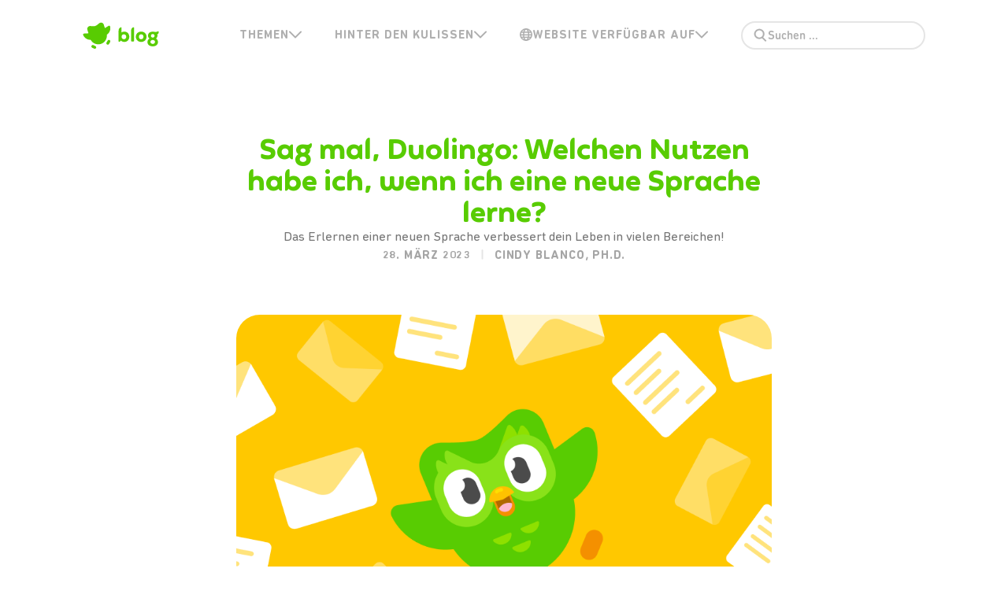

--- FILE ---
content_type: text/html; charset=utf-8
request_url: https://blog.duolingo.com/de/vorteile-eine-neue-sprache-zu-lernen/
body_size: 28384
content:
<!DOCTYPE html>
<html lang="de">
<head>
    <meta charset="utf-8" />
    <meta http-equiv="X-UA-Compatible" content="IE=edge" />
    <meta name="HandheldFriendly" content="True" />
    <meta name="viewport" content="width=device-width, initial-scale=1.0" />
    <link rel="icon" href="https://blog.duolingo.com/assets/images/default_avatar.png?v=900374331c" type="image/png">
    <link rel="stylesheet" type="text/css" href="https://blog.duolingo.com/assets/css/screen.css?v=900374331c" />
    <link rel="stylesheet" type="text/css" href="https://blog.duolingo.com/assets/css/prism.css?v=900374331c" />
    <title id="metaTitle">10 Vorteile eine neue Sprache zu lernen</title>
    <meta name="description" id="metaDescription" content="Du möchtest eine neue Sprache lernen? Hier sind 10 überzeugende Gründe, warum du noch heute mit dem Sprachenlernen auf Duolingo anfangen solltest!">
    <meta property="og:description" content="Du möchtest eine neue Sprache lernen? Hier sind 10 überzeugende Gründe, warum du noch heute mit dem Sprachenlernen auf Duolingo anfangen solltest!">
                <meta name="author" content="Cindy Blanco, Ph.D.">
                <meta id="keywords-meta" name="keywords" content="Lernen (DE), Sag mal, Duolingo (DE), Sprachen (DE), Unterhaltung (DE), Hirnforschung (DE)">
    <meta name="publisher" content="Duolingo">
    <meta name="description" content="Du möchtest eine neue Sprache lernen? Hier sind 10 überzeugende Gründe, warum du noch heute mit dem Sprachenlernen auf Duolingo anfangen solltest!">
    <link rel="icon" href="https://blog.duolingo.com/content/images/size/w256h256/2020/03/duolingo-touch-icon2-1.png" type="image/png">
    <link rel="canonical" href="https://blog.duolingo.com/de/vorteile-eine-neue-sprache-zu-lernen/">
    <meta name="referrer" content="no-referrer-when-downgrade">
    
    <meta property="og:site_name" content="Duolingo Blog">
    <meta property="og:type" content="article">
    <meta property="og:title" content="10 Vorteile eine neue Sprache zu lernen">
    <meta property="og:description" content="Das Erlernen einer neuen Sprache verbessert dein Leben in vielen Bereichen!">
    <meta property="og:url" content="https://blog.duolingo.com/de/vorteile-eine-neue-sprache-zu-lernen/">
    <meta property="og:image" content="https://blog.duolingo.com/content/images/size/w1200/2023/03/Blog-DE-6.png">
    <meta property="article:published_time" content="2023-03-28T19:25:08.000Z">
    <meta property="article:modified_time" content="2025-03-04T04:48:50.000Z">
    <meta property="article:tag" content="Lernen (DE)">
    <meta property="article:tag" content="Sag mal, Duolingo (DE)">
    <meta property="article:tag" content="Sprachen (DE)">
    <meta property="article:tag" content="Unterhaltung (DE)">
    <meta property="article:tag" content="Hirnforschung (DE)">
    
    <meta property="article:publisher" content="https://www.facebook.com/duolingo">
    <meta name="twitter:card" content="summary_large_image">
    <meta name="twitter:title" content="10 Gründe, eine neue Sprache zu lernen">
    <meta name="twitter:description" content="Das Erlernen einer neuen Sprache verbessert dein Leben in vielen Bereichen!">
    <meta name="twitter:url" content="https://blog.duolingo.com/de/vorteile-eine-neue-sprache-zu-lernen/">
    <meta name="twitter:image" content="https://blog.duolingo.com/content/images/size/w1200/2023/03/Blog-DE-5.png">
    <meta name="twitter:label1" content="Written by">
    <meta name="twitter:data1" content="Cindy Blanco, Ph.D.">
    <meta name="twitter:label2" content="Filed under">
    <meta name="twitter:data2" content="Lernen (DE), Sag mal, Duolingo (DE), Sprachen (DE), Unterhaltung (DE), Hirnforschung (DE)">
    <meta name="twitter:site" content="@duolingo">
    <meta name="twitter:creator" content="@YeahThatCindy">
    <meta property="og:image:width" content="1200">
    <meta property="og:image:height" content="638">
    
    <script type="application/ld+json">
{
    "@context": "https://schema.org",
    "@type": "Article",
    "publisher": {
        "@type": "Organization",
        "name": "Duolingo Blog",
        "url": "https://blog.duolingo.com/",
        "logo": {
            "@type": "ImageObject",
            "url": "https://blog.duolingo.com/content/images/size/w256h256/2020/03/duolingo-touch-icon2-1.png",
            "width": 60,
            "height": 60
        }
    },
    "author": {
        "@type": "Person",
        "name": "Cindy Blanco, Ph.D.",
        "image": {
            "@type": "ImageObject",
            "url": "https://blog.duolingo.com/content/images/2021/04/pingboard_cindyBlanco.jpg",
            "width": 600,
            "height": 600
        },
        "url": "https://blog.duolingo.com/author/cindy/",
        "sameAs": [
            "https://sites.google.com/site/cynthiapblanco/home",
            "https://x.com/YeahThatCindy"
        ]
    },
    "headline": "10 Vorteile eine neue Sprache zu lernen",
    "url": "https://blog.duolingo.com/de/vorteile-eine-neue-sprache-zu-lernen/",
    "datePublished": "2023-03-28T19:25:08.000Z",
    "dateModified": "2025-03-04T04:48:50.000Z",
    "image": {
        "@type": "ImageObject",
        "url": "https://blog.duolingo.com/content/images/2024/07/cover_deDDletters_gold-2.png",
        "width": 900,
        "height": 601
    },
    "keywords": "Lernen (DE), Sag mal, Duolingo (DE), Sprachen (DE), Unterhaltung (DE), Hirnforschung (DE)",
    "description": "Das Erlernen einer neuen Sprache verbessert dein Leben in vielen Bereichen!",
    "mainEntityOfPage": "https://blog.duolingo.com/de/vorteile-eine-neue-sprache-zu-lernen/"
}
    </script>

    <meta name="generator" content="Ghost 6.12">
    <link rel="alternate" type="application/rss+xml" title="Duolingo Blog" href="https://blog.duolingo.com/rss/">
    
    <script defer src="https://cdn.jsdelivr.net/ghost/sodo-search@~1.8/umd/sodo-search.min.js" data-key="8949c45be40102c782eb5e62e9" data-styles="https://cdn.jsdelivr.net/ghost/sodo-search@~1.8/umd/main.css" data-sodo-search="https://duolingo.ghost.io/" data-locale="en" crossorigin="anonymous"></script>
    
    <link href="https://blog.duolingo.com/webmentions/receive/" rel="webmention">
    <script defer src="/public/cards.min.js?v=900374331c"></script>
    <link rel="stylesheet" type="text/css" href="/public/cards.min.css?v=900374331c">
    <script defer src="/public/ghost-stats.min.js?v=900374331c" data-stringify-payload="false" data-datasource="analytics_events" data-storage="localStorage" data-host="https://blog.duolingo.com/.ghost/analytics/api/v1/page_hit"  tb_site_uuid="7a33d0f4-927d-4fe8-a6bf-96131b5e76d4" tb_post_uuid="dc3b5d50-6821-4956-aeb5-0bb2ced4ff47" tb_post_type="post" tb_member_uuid="undefined" tb_member_status="undefined"></script><style>:root {--ghost-accent-color: #15171A;}</style>
    <meta name="google-site-verification" content="kBjUuuz92E8Kokq_e3fLrobztvrInFuWJ1jWMxBorjk" />

<!-- See BLOG-6 -->
<script>(function(w,d,s,l,i){w[l]=w[l]||[];w[l].push({'gtm.start':
new Date().getTime(),event:'gtm.js'});var f=d.getElementsByTagName(s)[0],
j=d.createElement(s),dl=l!='dataLayer'?'&l='+l:'';j.async=true;j.src=
'https://www.googletagmanager.com/gtm.js?id='+i+dl;f.parentNode.insertBefore(j,f);
})(window,document,'script','dataLayer','GTM-WVD4G9P');</script>

<!-- OneTrust Cookies Consent Notice start for duolingo.com -->
<script src="https://cdn.cookielaw.org/scripttemplates/otSDKStub.js" data-document-language="true" type="text/javascript" charset="UTF-8" data-domain-script="55a7f100-001e-4085-87ec-1a6d522f7d67" ></script>
<script type="text/javascript">
function OptanonWrapper() { }
</script>
<!-- OneTrust Cookies Consent Notice end for duolingo.com -->

<script>
    // TODO: implement data-zoom logic from Pelican blog
    //window.addEventListener("load", () => {
    //	  const zoomImages = document.querySelector(".post-content img");
    //});
</script>

<style>
    .post-content center {
        font-size: 15px;
    }
    
    .post-content .image-center {
        margin-left: auto;
        margin-right: auto;
    }
    @media (min-width: 700px) {
        .post-content .image-center:not(.image-lg-auto):not(.image-lg-third) {
    		max-width: 50%;
        }
        .post-content .image-lg-third {
            max-width: 33%;
        }
    }
    
    .post-content .image-grid {
    	display: grid;
        grid-gap: 12px;
        justify-items: center;
    }
    @media (min-width: 700px) {
        .post-content .image-grid {
    		grid-gap: 24px;
        }
    }
    
    .post-content .table-container {
        overflow-x: auto;
    }
    
    .post-content > .hidden-localization {
        display: none !important;
    }
    
    .post-content > p > img {
        margin: 0 auto;
    }
    
    .post-full-content img {
        display: inline-block;
        margin: 30px 10px;
    }
    
    /* Center images in non-markdown posts */
    figure.kg-image-card {
        text-align: center;
    }
    figure.kg-image-card > img.kg-image {
        display: initial !important;
    }
</style>
    <script src="https://unpkg.com/@tryghost/content-api@1.11.24/umd/content-api.min.js"></script>
    <script type="text/javascript" src="https://blog.duolingo.com/assets/js/lib/api.js?v=900374331c"></script>
</head>
<body class="post-template tag-lernen tag-sag-mal-duolingo tag-hash-lang-de tag-sprachen tag-unterhaltung tag-hirnforschung">
    <div class="site-wrapper">
        <header id="site-header" class="site-header">
            <div class="wrapper">
                <div class="header-wrapper">
                    <div class="branding">
                        <a class="logo" href="https://blog.duolingo.com/de">
            <svg
  width="97"
  height="44"
  viewBox="0 0 97 44"
  fill="none"
  xmlns="http://www.w3.org/2000/svg"
>
  <path
    fill-rule="evenodd"
    clip-rule="evenodd"
    d="M30.6181 21.1478C31.2299 26.3468 28.0667 31.2513 23.0809 32.8338C18.0952 34.4163 12.6928 32.2306 10.2086 27.6259C5.97266 27.8002 2.12616 25.2915 0.607392 21.4321C0.456245 21.0471 0.49838 20.6127 0.720732 20.2636C0.943082 19.9146 1.31878 19.693 1.73134 19.6677L7.3812 19.3181L5.97855 14.862C5.60805 13.6848 5.85171 12.3994 6.62744 11.439C7.40316 10.4786 8.60766 9.97098 9.83516 10.0872C12.9045 10.3801 14.9427 10.3682 15.9499 10.0517C16.9572 9.73511 18.6052 8.59157 20.894 6.62104C21.831 5.81565 23.109 5.53509 24.2957 5.8743C25.4824 6.21351 26.4189 7.12709 26.7886 8.30599L28.177 12.7221L32.9299 9.80463C33.2824 9.58797 33.7171 9.55334 34.0991 9.71152C34.4811 9.8697 34.7642 10.2015 34.8605 10.6041C35.8159 14.6086 34.1331 18.8425 30.6181 21.1478ZM16.1618 35.5597L13.5831 34.3261C12.681 33.9137 11.6147 34.303 11.1886 35.2004C10.7625 36.0979 11.1346 37.1709 12.0241 37.61L14.6041 38.8428C15.5063 39.2553 16.5727 38.866 16.9988 37.9685C17.4249 37.0711 17.0528 35.998 16.1632 35.559L16.1618 35.5597ZM34.1631 27.9152C33.7447 27.6775 33.2489 27.6165 32.7852 27.7455C32.3214 27.8746 31.9279 28.1832 31.6916 28.603L30.2849 31.0938C29.8243 31.9631 30.1377 33.041 30.9922 33.5259C31.8466 34.0108 32.9319 33.7266 33.4409 32.8848L34.8465 30.3937C35.3414 29.5197 35.0355 28.4101 34.1631 27.9152L34.1631 27.9152Z"
    fill="#58CC02"
    style="fill:#58CC02;fill:color(display-p3 0.3451 0.8000 0.0078);fill-opacity:1;"
  ></path>
  <path
    d="M52.8598 17.1613C56.6332 17.1613 59.1886 19.9555 59.1886 23.7289C59.1886 27.4545 56.5854 30.2965 52.8598 30.2965C50.9492 30.2965 49.3253 29.4606 48.5133 28.5053C47.8446 29.5084 46.9371 30.0577 46.2922 30.0577C45.8385 30.0577 45.5519 29.7711 45.5519 29.1979V16.4449C45.5519 13.4118 47.2475 11.6685 48.6566 11.6685C49.1103 11.6685 49.373 11.955 49.373 12.5282V18.2122C50.2567 17.5912 51.4747 17.1613 52.8598 17.1613ZM52.3344 26.8575C54.0062 26.8575 55.3197 25.6156 55.3197 23.7289C55.3197 21.8422 54.0062 20.6004 52.3344 20.6004C50.6865 20.6004 49.373 21.8422 49.373 23.7289C49.373 25.6156 50.6865 26.8575 52.3344 26.8575ZM62.7002 29.8188C61.7688 29.8188 61.4344 29.4367 61.4344 28.5531V16.4449C61.4344 13.4118 63.13 11.6685 64.5391 11.6685C64.9928 11.6685 65.2555 11.955 65.2555 12.5282V28.5531C65.2555 29.4367 64.9212 29.8188 63.9898 29.8188H62.7002ZM74.285 30.2965C70.4161 30.2965 67.5025 27.5262 67.5025 23.7289C67.5025 19.8839 70.4161 17.1613 74.285 17.1613C78.1539 17.1613 81.0675 19.8839 81.0675 23.7289C81.0675 27.5262 78.1539 30.2965 74.285 30.2965ZM74.285 26.8575C76.0762 26.8575 77.1986 25.544 77.1986 23.7289C77.1986 21.9139 76.0762 20.6004 74.285 20.6004C72.4939 20.6004 71.3714 21.9139 71.3714 23.7289C71.3714 25.544 72.4939 26.8575 74.285 26.8575ZM88.947 35.9088C84.9586 35.9088 82.26 33.7355 82.26 30.4159C82.26 28.6247 83.2153 26.8097 84.8154 25.9977C83.5974 24.9947 82.9287 23.7289 82.9287 22.3199C82.9287 19.4301 85.1975 17.2807 88.7559 17.2807C90.8575 17.2807 91.4785 17.639 92.6964 17.639C93.5084 17.639 94.0577 17.5196 95.0369 16.9942C95.3474 16.827 95.5862 16.7553 95.8011 16.7553C96.3265 16.7553 96.5415 17.2091 96.5415 17.83C96.5415 19.1197 95.9444 20.1944 94.607 20.672C94.8458 21.1735 94.9652 21.7228 94.9652 22.3199C94.9652 23.7289 94.2488 24.9947 93.0786 25.9977C94.6787 26.7858 95.6339 28.6247 95.6339 30.4159C95.6339 33.7355 92.983 35.9088 88.947 35.9088ZM88.947 24.7797C90.2605 24.7797 91.2874 23.7767 91.2874 22.5348C91.2874 21.1974 90.356 20.2899 88.947 20.2899C87.5618 20.2899 86.6065 21.1974 86.6065 22.5348C86.6065 23.7767 87.6573 24.7797 88.947 24.7797ZM88.947 32.8041C90.5948 32.8041 91.8606 31.6817 91.8606 30.2965C91.8606 28.8158 90.7142 27.7889 88.947 27.7889C87.1797 27.7889 86.0333 28.7919 86.0333 30.2965C86.0333 31.7055 87.2752 32.8041 88.947 32.8041Z"
    fill="#58CC02"
    style="fill:#58CC02;fill:color(display-p3 0.3451 0.8000 0.0078);fill-opacity:1;"
  ></path>
</svg>
</a>

                    </div>
                    <div class="mobile-toggle">
                        <a href="#" class="hamburger" role="button">
                          <svg
  width="24"
  height="20"
  viewBox="0 0 24 20"
  fill="none"
  xmlns="http://www.w3.org/2000/svg"
>
  <path
    d="M22.216 1.64062C15.616 1.64062 2.41602 1.64062 2.41602 1.64062"
    stroke="#777777"
    style="stroke:#777777;stroke:color(display-p3 0.4667 0.4667 0.4667);stroke-opacity:1;"
    stroke-width="3"
    stroke-linecap="round"
  ></path>
  <path
    d="M22.216 9.64062C15.616 9.64062 2.41602 9.64062 2.41602 9.64062"
    stroke="#777777"
    style="stroke:#777777;stroke:color(display-p3 0.4667 0.4667 0.4667);stroke-opacity:1;"
    stroke-width="3"
    stroke-linecap="round"
  ></path>
  <path
    d="M22.216 17.6406C15.616 17.6406 2.41602 17.6406 2.41602 17.6406"
    stroke="#777777"
    style="stroke:#777777;stroke:color(display-p3 0.4667 0.4667 0.4667);stroke-opacity:1;"
    stroke-width="3"
    stroke-linecap="round"
  ></path>
</svg>
                        </a>
                    </div>
                    <nav class="menu has-mobile-view">
                        <ul class="nav">
    <li>
        <div class="submenu">
            <div class="submenu-label">
                <span class="desktop-label">
                    THEMEN
                </span>
                <span class="mobile-label">
                    THEMEN
                </span>
                <div class="drop-svg">
                    <svg
  xmlns="http://www.w3.org/2000/svg"
  width="16"
  height="10"
  viewBox="0 0 16 10"
  fill="none"
>
  <path
    fill-rule="evenodd"
    clip-rule="evenodd"
    d="M15.7271 0.807029C16.091 1.17091 16.091 1.76087 15.7271 2.12475L8.65886 9.19298C8.29498 9.55686 7.70502 9.55686 7.34114 9.19298L0.27291 2.12475C-0.09097 1.76087 -0.09097 1.17091 0.27291 0.807029C0.63679 0.443149 1.22676 0.443149 1.59064 0.807029L8 7.21639L14.4094 0.807029C14.7732 0.443149 15.3632 0.443149 15.7271 0.807029Z"
    fill="#AFAFAF"
  ></path>
</svg>
                </div>
                <div class="union-svg">
                    <svg
  xmlns="http://www.w3.org/2000/svg"
  width="18"
  height="11"
  viewBox="0 0 18 11"
  fill="none"
>
  <path
    d="M16.8457 3.31426C17.4712 2.68872 17.4712 1.67453 16.8457 1.04899C16.2202 0.423449 15.206 0.423449 14.5804 1.04899L8.91665 6.71277L3.25347 1.04958C2.62793 0.424045 1.61373 0.424045 0.988196 1.04958C0.362658 1.67512 0.362659 2.68932 0.988197 3.31486L7.78402 10.1107C8.40956 10.7362 9.42375 10.7362 10.0493 10.1107L16.8457 3.31426Z"
    fill="#AFAFAF"
  ></path>
</svg>
                </div>
            </div>
            <div class="submenu-dropdown">
                <div class="submenu-body">
                            <div>
                                <svg
  width="37"
  height="33"
  viewBox="0 0 37 33"
  fill="none"
  xmlns="http://www.w3.org/2000/svg"
>
  <rect
    x="0.568359"
    y="4.21997"
    width="36"
    height="28"
    rx="8"
    fill="#58B810"
    style="fill:#58B810;fill:color(display-p3 0.3451 0.7216 0.0627);fill-opacity:1;"
  ></rect>
  <rect
    x="0.568359"
    y="0.255127"
    width="36"
    height="28"
    rx="8"
    fill="#58CC02"
    style="fill:#58CC02;fill:color(display-p3 0.3451 0.8000 0.0078);fill-opacity:1;"
  ></rect>
  <line
    x1="9.49992"
    y1="7.16731"
    x2="21.7219"
    y2="7.16732"
    stroke="white"
    style="stroke:white;stroke-opacity:1;"
    stroke-width="2.16"
    stroke-linecap="round"
  ></line>
  <line
    x1="9.49992"
    y1="7.16731"
    x2="21.7219"
    y2="7.16732"
    stroke="white"
    style="stroke:white;stroke-opacity:1;"
    stroke-width="2.16"
    stroke-linecap="round"
  ></line>
  <line
    x1="14.922"
    y1="7.16731"
    x2="14.922"
    y2="5.06131"
    stroke="white"
    style="stroke:white;stroke-opacity:1;"
    stroke-width="2.16"
    stroke-linecap="round"
  ></line>
  <line
    x1="14.922"
    y1="7.16731"
    x2="14.922"
    y2="5.06131"
    stroke="white"
    style="stroke:white;stroke-opacity:1;"
    stroke-width="2.16"
    stroke-linecap="round"
  ></line>
  <path
    d="M19.1607 7.61841C19.0203 9.16281 17.1388 13.5995 10.7363 18.9908"
    stroke="white"
    style="stroke:white;stroke-opacity:1;"
    stroke-width="2.16"
    stroke-linecap="round"
  ></path>
  <path
    d="M12.209 10.3528C13.0202 11.9185 15.7893 15.6178 17.6848 17.092"
    stroke="white"
    style="stroke:white;stroke-opacity:1;"
    stroke-width="2.16"
    stroke-linecap="round"
  ></path>
  <path
    d="M19.7742 24.5972C19.1103 24.5972 18.5003 24.1127 18.5003 23.3592C18.5003 23.1797 18.5362 23.0003 18.59 22.8568L21.8913 13.7243C22.2322 12.7555 22.7705 12.1813 23.7035 12.1813C24.6364 12.1813 25.1926 12.7555 25.5335 13.7243L28.781 22.8568C28.8349 23.0003 28.8707 23.1797 28.8707 23.3592C28.8707 24.1127 28.2607 24.5972 27.5969 24.5972C27.0227 24.5972 26.5562 24.2563 26.3589 23.6642L25.8565 22.175H21.4966L21.0122 23.6642C20.8148 24.2563 20.3483 24.5972 19.7742 24.5972ZM22.2502 19.9322H25.1209L23.7214 15.6621H23.6676L22.2502 19.9322Z"
    fill="white"
    style="fill:white;fill-opacity:1;"
  ></path>
</svg>
                                <a class="submenu-link" href="/de/hub/sprachen/">
                                    Sprachen
                                </a>
                            </div>
                            <div>
                                <svg
  width="37"
  height="33"
  viewBox="0 0 37 33"
  fill="none"
  xmlns="http://www.w3.org/2000/svg"
>
  <rect
    x="0.977539"
    y="4.03369"
    width="36"
    height="28"
    rx="8"
    fill="#159BEB"
    style="fill:#159BEB;fill:color(display-p3 0.0824 0.6078 0.9216);fill-opacity:1;"
  ></rect>
  <rect
    x="0.977539"
    y="0.0688477"
    width="36"
    height="28"
    rx="8"
    fill="#1CB0F6"
    style="fill:#1CB0F6;fill:color(display-p3 0.1098 0.6902 0.9647);fill-opacity:1;"
  ></rect>
  <path
    d="M10.8881 16.3032C10.4981 16.3032 10.1587 16.4239 9.89712 16.6617L9.89551 16.6632C9.59574 16.938 9.48926 17.2873 9.48926 17.6469C9.48926 17.9824 9.58288 18.3591 9.89578 18.6312C10.1749 18.8999 10.529 18.9905 10.8881 18.9905H16.6146C16.9777 18.9905 17.3225 18.8911 17.6064 18.6313C17.8892 18.3737 18.0135 18.0127 18.0135 17.6469C18.0135 17.2651 17.8798 16.935 17.6238 16.6791L17.6069 16.6621L17.5884 16.6468C17.327 16.4289 16.9998 16.3032 16.6146 16.3032H10.8881Z"
    fill="white"
    style="fill:white;fill-opacity:1;"
  ></path>
  <path
    d="M10.8881 20.2614C10.4981 20.2614 10.1587 20.3821 9.89712 20.6199L9.89551 20.6214C9.59574 20.8962 9.48926 21.2455 9.48926 21.605C9.48926 21.9406 9.58288 22.3173 9.89578 22.5894C10.1749 22.8581 10.529 22.9487 10.8881 22.9487H16.6146C16.9777 22.9487 17.3225 22.8493 17.6064 22.5894C17.8892 22.3319 18.0135 21.9709 18.0135 21.605C18.0135 21.2233 17.8798 20.8932 17.6238 20.6373L17.6069 20.6203L17.5884 20.605C17.327 20.3871 16.9998 20.2614 16.6146 20.2614H10.8881Z"
    fill="white"
    style="fill:white;fill-opacity:1;"
  ></path>
  <path
    fill-rule="evenodd"
    clip-rule="evenodd"
    d="M21.2822 8.31215C21.2822 7.58235 21.8739 6.99072 22.6037 6.99072H28.4263C29.1561 6.99072 29.7477 7.58235 29.7477 8.31215C29.7477 9.04196 29.1561 9.63358 28.4263 9.63358H22.6037C21.8739 9.63358 21.2822 9.04196 21.2822 8.31215Z"
    fill="white"
    style="fill:white;fill-opacity:1;"
  ></path>
  <path
    d="M14.0178 4.12744C13.6466 4.12744 13.3149 4.2529 13.0685 4.51914C12.8021 4.78789 12.7022 5.12016 12.7022 5.51204V7.10919H11.105C10.7034 7.10919 10.3788 7.23149 10.1344 7.45369L10.1336 7.45442C9.85977 7.70543 9.75488 8.02471 9.75488 8.39037C9.75488 8.74349 9.85302 9.0872 10.1337 9.32673C10.3871 9.57496 10.7195 9.67155 11.105 9.67155H12.7022V11.2687C12.7022 11.6563 12.7998 12.0076 13.0685 12.2788C13.3217 12.5523 13.6589 12.6533 14.0178 12.6533C14.3862 12.6533 14.6988 12.5471 14.9631 12.2829L14.9671 12.2788L14.971 12.2746C15.2117 12.012 15.3335 11.6694 15.3335 11.2687V9.67155H16.9306C17.3084 9.67155 17.6357 9.57025 17.9016 9.32669C18.1567 9.09461 18.2807 8.75921 18.2807 8.39037C18.2807 8.01358 18.1519 7.70396 17.9103 7.46236L17.9018 7.45389L17.8926 7.44621C17.638 7.23398 17.3195 7.10919 16.9306 7.10919H15.3335V5.51204C15.3335 5.10728 15.2092 4.78325 14.971 4.52338L14.9671 4.51915L14.9631 4.51509C14.7066 4.2586 14.398 4.12744 14.0178 4.12744Z"
    fill="white"
    style="fill:white;fill-opacity:1;"
  ></path>
  <path
    d="M22.3507 16.0464C22.5854 15.7882 22.9106 15.6548 23.2821 15.6548C23.6601 15.6548 24.0087 15.8431 24.3061 16.1208L24.3094 16.1239L25.7233 17.5377L27.1159 16.145C27.402 15.859 27.7527 15.6727 28.1464 15.6727C28.5027 15.6727 28.8269 15.808 29.06 16.0644C29.2773 16.3034 29.4159 16.5982 29.4159 16.9601C29.4159 17.3253 29.2217 17.6557 28.9556 17.9598L28.9498 17.9665L27.5509 19.3654L28.9648 20.7792L28.9679 20.7825C29.2416 21.0758 29.4338 21.4067 29.4338 21.7885C29.4338 22.1458 29.2986 22.4594 29.0779 22.7022C28.8371 22.9671 28.5076 23.0759 28.1644 23.0759C27.7794 23.0759 27.4256 22.9149 27.1308 22.6005L25.7233 21.193L24.3306 22.5857C24.0227 22.8936 23.6714 23.058 23.3001 23.058C22.9416 23.058 22.6108 22.9507 22.3686 22.6843C22.1399 22.4327 22.0306 22.1157 22.0306 21.7706C22.0306 21.4308 22.1988 21.0822 22.497 20.7641L22.4999 20.761L23.8956 19.3654L22.4881 17.9578C22.1755 17.6647 22.0127 17.3115 22.0127 16.9422C22.0127 16.5923 22.1249 16.2948 22.3507 16.0464Z"
    fill="white"
    style="fill:white;fill-opacity:1;"
  ></path>
</svg>
                                <a class="submenu-link" href="/de/hub/mathe/">
                                    Mathe
                                </a>
                            </div>
                            <div>
                                 <svg
  width="37"
  height="32"
  viewBox="0 0 37 32"
  fill="none"
  xmlns="http://www.w3.org/2000/svg"
>
  <rect
    x="0.977539"
    y="3.99854"
    width="36"
    height="28"
    rx="8"
    fill="#B664EB"
    style="fill:#B664EB;fill:color(display-p3 0.7137 0.3922 0.9216);fill-opacity:1;"
  ></rect>
  <rect
    x="0.977539"
    y="0.0336914"
    width="36"
    height="28"
    rx="8"
    fill="#CE82FF"
    style="fill:#CE82FF;fill:color(display-p3 0.8078 0.5098 1.0000);fill-opacity:1;"
  ></rect>
  <path
    fill-rule="evenodd"
    clip-rule="evenodd"
    d="M14.2314 8.59322C14.2314 7.62956 14.9663 6.8249 15.926 6.73765L23.8281 6.01928C24.9192 5.92008 25.86 6.77921 25.86 7.87484V8.10018H25.8614V18.0288C25.8627 18.0666 25.8634 18.1046 25.8634 18.1427C25.8634 19.8942 24.4435 21.3141 22.6919 21.3141C20.9404 21.3141 19.5205 19.8942 19.5205 18.1427C19.5205 16.3912 20.9404 14.9713 22.6919 14.9713C23.0619 14.9713 23.417 15.0346 23.7471 15.151V10.7838L16.3457 11.4566V18.4077C16.3471 18.4455 16.3477 18.4835 16.3477 18.5216C16.3477 20.2731 14.9278 21.693 13.1763 21.693C11.4248 21.693 10.0049 20.2731 10.0049 18.5216C10.0049 16.7701 11.4248 15.3502 13.1763 15.3502C13.5462 15.3502 13.9014 15.4135 14.2314 15.5299V9.60857V9.53378V8.59322Z"
    fill="white"
    style="fill:white;fill-opacity:1;"
  ></path>
</svg>
                                <a class="submenu-link" href="/de/hub/musik/">
                                    Musik
                                </a>
                            </div>
                </div>
            </div>
        </div>
    </li>
    <li>
        <div class="submenu">
            <div class="submenu-label">
                <span>
                    Hinter den Kulissen
                </span>
                <div class="drop-svg">
                    <svg
  xmlns="http://www.w3.org/2000/svg"
  width="16"
  height="10"
  viewBox="0 0 16 10"
  fill="none"
>
  <path
    fill-rule="evenodd"
    clip-rule="evenodd"
    d="M15.7271 0.807029C16.091 1.17091 16.091 1.76087 15.7271 2.12475L8.65886 9.19298C8.29498 9.55686 7.70502 9.55686 7.34114 9.19298L0.27291 2.12475C-0.09097 1.76087 -0.09097 1.17091 0.27291 0.807029C0.63679 0.443149 1.22676 0.443149 1.59064 0.807029L8 7.21639L14.4094 0.807029C14.7732 0.443149 15.3632 0.443149 15.7271 0.807029Z"
    fill="#AFAFAF"
  ></path>
</svg>
                </div>
                <div class="union-svg">
                    <svg
  xmlns="http://www.w3.org/2000/svg"
  width="18"
  height="11"
  viewBox="0 0 18 11"
  fill="none"
>
  <path
    d="M16.8457 3.31426C17.4712 2.68872 17.4712 1.67453 16.8457 1.04899C16.2202 0.423449 15.206 0.423449 14.5804 1.04899L8.91665 6.71277L3.25347 1.04958C2.62793 0.424045 1.61373 0.424045 0.988196 1.04958C0.362658 1.67512 0.362659 2.68932 0.988197 3.31486L7.78402 10.1107C8.40956 10.7362 9.42375 10.7362 10.0493 10.1107L16.8457 3.31426Z"
    fill="#AFAFAF"
  ></path>
</svg>
                </div>
            </div>
            <div class="submenu-dropdown">
                <div class="submenu-body">
                            <div>
                                <svg
  width="37"
  height="33"
  viewBox="0 0 37 33"
  fill="none"
  xmlns="http://www.w3.org/2000/svg"
>
  <rect
    x="0.977539"
    y="4.11328"
    width="36"
    height="28"
    rx="8"
    fill="#159BEB"
    style="fill:#159BEB;fill:color(display-p3 0.0824 0.6078 0.9216);fill-opacity:1;"
  ></rect>
  <rect
    x="0.977539"
    y="0.148438"
    width="36"
    height="28"
    rx="8"
    fill="#1CB0F6"
    style="fill:#1CB0F6;fill:color(display-p3 0.1098 0.6902 0.9647);fill-opacity:1;"
  ></rect>
  <path
    fill-rule="evenodd"
    clip-rule="evenodd"
    d="M12.7138 5.68359C10.5921 5.68359 8.87207 7.40358 8.87207 9.5253V16.8121C8.87207 18.905 10.5458 20.6071 12.6278 20.6528L12.6831 22.6825C12.718 23.9623 14.1671 24.6848 15.2102 23.9425L19.8316 20.6538H25.2452C27.3669 20.6538 29.0869 18.9338 29.0869 16.8121V9.5253C29.0869 7.40358 27.3669 5.68359 25.2452 5.68359H12.7138Z"
    fill="white"
    style="fill:white;fill-opacity:1;"
  ></path>
</svg>
                                <a class="submenu-link" href="/de/hub/neuigkeiten/">
                                    Neuigkeiten
                                </a>
                            </div>
                </div>
            </div>
        </div>
    </li>
    <li class="has-toggle">
        <div class="submenu">
            <div class="submenu-label">
                <div class="globe">
                    <svg
  xmlns="http://www.w3.org/2000/svg"
  width="16"
  height="16"
  viewBox="0 0 16 16"
  fill="none"
>
  <g clip-path="url(#clip0_14_433)">
    <circle
      cx="8.00098"
      cy="7.99982"
      r="7.22222"
      stroke="#AFAFAF"
      stroke-width="1.55556"
    ></circle>
    <path
      d="M11.3376 7.99982C11.3376 10.1135 10.9041 11.9886 10.2398 13.3066C9.55291 14.6693 8.74652 15.222 8.08306 15.222C7.4196 15.222 6.61321 14.6693 5.92635 13.3066C5.26205 11.9886 4.82856 10.1135 4.82856 7.99982C4.82856 5.88611 5.26205 4.011 5.92635 2.69304C6.61321 1.33031 7.4196 0.777595 8.08306 0.777595C8.74652 0.777595 9.55291 1.33031 10.2398 2.69304C10.9041 4.011 11.3376 5.88611 11.3376 7.99982Z"
      stroke="#AFAFAF"
      stroke-width="1.55556"
    ></path>
    <path
      d="M0.516602 8.32715H15.5115"
      stroke="#AFAFAF"
      stroke-width="1.55556"
    ></path>
    <path
      d="M1.50293 4.93243H14.4702"
      stroke="#AFAFAF"
      stroke-width="1.55556"
    ></path>
    <path
      d="M1.50293 11.3859H14.4702"
      stroke="#AFAFAF"
      stroke-width="1.55556"
    ></path>
  </g>
  <defs>
    <clipPath id="clip0_14_433">
      <rect width="16" height="16" fill="white"></rect>
    </clipPath>
  </defs>
</svg>
                </div>
                <span>Website verfügbar auf</span>
                <div class="drop-svg">
                    <svg
  xmlns="http://www.w3.org/2000/svg"
  width="16"
  height="10"
  viewBox="0 0 16 10"
  fill="none"
>
  <path
    fill-rule="evenodd"
    clip-rule="evenodd"
    d="M15.7271 0.807029C16.091 1.17091 16.091 1.76087 15.7271 2.12475L8.65886 9.19298C8.29498 9.55686 7.70502 9.55686 7.34114 9.19298L0.27291 2.12475C-0.09097 1.76087 -0.09097 1.17091 0.27291 0.807029C0.63679 0.443149 1.22676 0.443149 1.59064 0.807029L8 7.21639L14.4094 0.807029C14.7732 0.443149 15.3632 0.443149 15.7271 0.807029Z"
    fill="#AFAFAF"
  ></path>
</svg>
                </div>
                <div class="union-svg">
                    <svg
  xmlns="http://www.w3.org/2000/svg"
  width="18"
  height="11"
  viewBox="0 0 18 11"
  fill="none"
>
  <path
    d="M16.8457 3.31426C17.4712 2.68872 17.4712 1.67453 16.8457 1.04899C16.2202 0.423449 15.206 0.423449 14.5804 1.04899L8.91665 6.71277L3.25347 1.04958C2.62793 0.424045 1.61373 0.424045 0.988196 1.04958C0.362658 1.67512 0.362659 2.68932 0.988197 3.31486L7.78402 10.1107C8.40956 10.7362 9.42375 10.7362 10.0493 10.1107L16.8457 3.31426Z"
    fill="#AFAFAF"
  ></path>
</svg>
                </div>
            </div>
            <div class="submenu-dropdown">
                <div class="submenu-body">
                    <a class="submenu-link" href="/de/">
                        <svg
  fill="none"
  height="135"
  viewBox="0 0 135 135"
  width="135"
  xmlns="http://www.w3.org/2000/svg"
>
  <g fill="#58cc02">
    <path
      d="m100.547 23.6773c-1.1712-2.1474-4.0995-2.3426-5.6613-.5856l-9.9562 11.5179-7.4183-10.3466c-.7809-1.1713-1.757-2.1474-2.9283-2.7331-4.6853-2.9283-10.9324-1.5618-13.8607 3.3187-4.49 7.028-7.8088 11.3228-10.1514 13.0798-2.3426 1.5617-7.8088 3.3187-16.008 5.0757-1.3666.1952-2.5379.7809-3.7092 1.5618-4.4901 3.1235-5.6614 9.5657-2.5379 14.0558l7.4184 10.5419-14.4463 5.4662c-2.3426.7808-2.9283 3.7091-1.5618 5.4661 7.2232 8.7849 19.3268 12.2989 30.2591 8.3945 10.1515 9.761 25.9643 11.3227 38.0679 2.9283 11.9085-8.3945 16.008-24.0121 10.1515-36.8966 7.2235-8.7849 8.1995-21.279 2.3425-30.8448z"
    ></path>
    <path
      d="m72.2402 104.303-7.8088-1.171c-2.733-.391-5.2709 1.562-5.6613 4.295-.3905 2.733 1.5617 5.271 4.2948 5.661l7.8088 1.171c2.7331.391 5.2709-1.561 5.6614-4.294.1952-2.733-1.5618-5.271-4.2949-5.662z"
    ></path>
    <path
      d="m113.041 69.554c-2.733-.5856-5.271 1.1714-5.856 3.9044l-1.562 7.6136c-.586 2.7331 1.171 5.271 3.904 5.8566 2.733.5857 5.271-1.1713 5.857-3.9044l1.562-7.6136c.585-2.733-1.172-5.2709-3.905-5.8566z"
    ></path>
  </g>
</svg>
                        Deutsch
                    </a>
                    <a class="submenu-link" href="/">
                        <svg
  fill="none"
  height="135"
  viewBox="0 0 135 135"
  width="135"
  xmlns="http://www.w3.org/2000/svg"
>
  <g fill="#58cc02">
    <path
      d="m100.547 23.6773c-1.1712-2.1474-4.0995-2.3426-5.6613-.5856l-9.9562 11.5179-7.4183-10.3466c-.7809-1.1713-1.757-2.1474-2.9283-2.7331-4.6853-2.9283-10.9324-1.5618-13.8607 3.3187-4.49 7.028-7.8088 11.3228-10.1514 13.0798-2.3426 1.5617-7.8088 3.3187-16.008 5.0757-1.3666.1952-2.5379.7809-3.7092 1.5618-4.4901 3.1235-5.6614 9.5657-2.5379 14.0558l7.4184 10.5419-14.4463 5.4662c-2.3426.7808-2.9283 3.7091-1.5618 5.4661 7.2232 8.7849 19.3268 12.2989 30.2591 8.3945 10.1515 9.761 25.9643 11.3227 38.0679 2.9283 11.9085-8.3945 16.008-24.0121 10.1515-36.8966 7.2235-8.7849 8.1995-21.279 2.3425-30.8448z"
    ></path>
    <path
      d="m72.2402 104.303-7.8088-1.171c-2.733-.391-5.2709 1.562-5.6613 4.295-.3905 2.733 1.5617 5.271 4.2948 5.661l7.8088 1.171c2.7331.391 5.2709-1.561 5.6614-4.294.1952-2.733-1.5618-5.271-4.2949-5.662z"
    ></path>
    <path
      d="m113.041 69.554c-2.733-.5856-5.271 1.1714-5.856 3.9044l-1.562 7.6136c-.586 2.7331 1.171 5.271 3.904 5.8566 2.733.5857 5.271-1.1713 5.857-3.9044l1.562-7.6136c.585-2.733-1.172-5.2709-3.905-5.8566z"
    ></path>
  </g>
</svg>
                        English
                    </a>
                    <a class="submenu-link" href="/es/">
                        <svg
  fill="none"
  height="135"
  viewBox="0 0 135 135"
  width="135"
  xmlns="http://www.w3.org/2000/svg"
>
  <g clip-rule="evenodd" fill-rule="evenodd">
    <path
      d="m29 48c0-1.1046.8954-2 2-2h72c1.105 0 2 .8954 2 2s-.895 2-2 2h-72c-1.1046 0-2-.8954-2-2z"
      fill="#eee"
    ></path>
    <path
      d="m95.9203 40.4024-.1982 58.8136c-.0063 1.864-1.5157 3.373-3.3796 3.38l-50.9402.171c-1.8727.006-3.396-1.507-3.4023-3.38 0-.0076 0-.0152 0-.0228l.1982-58.8136c.0063-1.8639 1.5157-3.3733 3.3796-3.3796l50.9401-.171c1.8728-.0063 3.3961 1.5068 3.4024 3.3796z"
      fill="#d8d8d8"
    ></path>
    <path d="m38 40h58v5h-58z" fill="#c9c9c9"></path>
    <path
      d="m37.4999 33h58c1.933 0 3.5 1.567 3.5 3.5s-1.567 3.5-3.5 3.5h-58c-1.933 0-3.5-1.567-3.5-3.5s1.567-3.5 3.5-3.5z"
      fill="#eee"
    ></path>
    <path
      d="m37.4999 96h58c1.933 0 3.5 1.567 3.5 3.5s-1.567 3.5-3.5 3.5h-58c-1.933 0-3.5-1.567-3.5-3.5s1.567-3.5 3.5-3.5z"
      fill="#eee"
    ></path>
    <path
      d="m56 33h21v29.5c0 5.799-4.701 10.5-10.5 10.5s-10.5-4.701-10.5-10.5z"
      fill="#e55"
    ></path>
    <path
      d="m45.9999 33h15v13.5c0 4.1421-3.3578 7.5-7.5 7.5-4.1421 0-7.5-3.3579-7.5-7.5z"
      fill="#e55"
    ></path>
    <path
      d="m31 46c1.1046 0 2 .8954 2 2 0 19.382 15.2736 35 34 35s34-15.618 34-35c0-1.1046.895-2 2-2s2 .8954 2 2c0 21.4871-16.9619 39-38 39s-38-17.5129-38-39c0-1.1046.8954-2 2-2z"
      fill="#eee"
    ></path>
    <path d="m45.9999 40h31v5h-31z" fill="#ea2b2b"></path>
  </g>
</svg>
                        Español
                    </a>
                    <a class="submenu-link" href="/fr/">
                        <svg
  fill="none"
  height="135"
  viewBox="0 0 135 135"
  width="135"
  xmlns="http://www.w3.org/2000/svg"
>
  <g clip-rule="evenodd" fill-rule="evenodd">
    <path
      d="m29 48c0-1.1046.8954-2 2-2h72c1.105 0 2 .8954 2 2s-.895 2-2 2h-72c-1.1046 0-2-.8954-2-2z"
      fill="#eee"
    ></path>
    <path
      d="m95.9203 40.4024-.1982 58.8136c-.0063 1.864-1.5157 3.373-3.3796 3.38l-50.9402.171c-1.8727.006-3.396-1.507-3.4023-3.38 0-.0076 0-.0152 0-.0228l.1982-58.8136c.0063-1.8639 1.5157-3.3733 3.3796-3.3796l50.9401-.171c1.8728-.0063 3.3961 1.5068 3.4024 3.3796z"
      fill="#d8d8d8"
    ></path>
    <path d="m38 40h58v5h-58z" fill="#c9c9c9"></path>
    <path
      d="m37.4999 33h58c1.933 0 3.5 1.567 3.5 3.5s-1.567 3.5-3.5 3.5h-58c-1.933 0-3.5-1.567-3.5-3.5s1.567-3.5 3.5-3.5z"
      fill="#eee"
    ></path>
    <path
      d="m37.4999 96h58c1.933 0 3.5 1.567 3.5 3.5s-1.567 3.5-3.5 3.5h-58c-1.933 0-3.5-1.567-3.5-3.5s1.567-3.5 3.5-3.5z"
      fill="#eee"
    ></path>
    <path
      d="m56 33h21v29.5c0 5.799-4.701 10.5-10.5 10.5s-10.5-4.701-10.5-10.5z"
      fill="#e55"
    ></path>
    <path
      d="m45.9999 33h15v13.5c0 4.1421-3.3578 7.5-7.5 7.5-4.1421 0-7.5-3.3579-7.5-7.5z"
      fill="#e55"
    ></path>
    <path
      d="m31 46c1.1046 0 2 .8954 2 2 0 19.382 15.2736 35 34 35s34-15.618 34-35c0-1.1046.895-2 2-2s2 .8954 2 2c0 21.4871-16.9619 39-38 39s-38-17.5129-38-39c0-1.1046.8954-2 2-2z"
      fill="#eee"
    ></path>
    <path d="m45.9999 40h31v5h-31z" fill="#ea2b2b"></path>
  </g>
</svg>
                        Français
                    </a>
                    <a class="submenu-link" href="/pt/">
                        <svg
  fill="none"
  height="135"
  viewBox="0 0 135 135"
  width="135"
  xmlns="http://www.w3.org/2000/svg"
>
  <g clip-rule="evenodd" fill-rule="evenodd">
    <path
      d="m29 48c0-1.1046.8954-2 2-2h72c1.105 0 2 .8954 2 2s-.895 2-2 2h-72c-1.1046 0-2-.8954-2-2z"
      fill="#eee"
    ></path>
    <path
      d="m95.9203 40.4024-.1982 58.8136c-.0063 1.864-1.5157 3.373-3.3796 3.38l-50.9402.171c-1.8727.006-3.396-1.507-3.4023-3.38 0-.0076 0-.0152 0-.0228l.1982-58.8136c.0063-1.8639 1.5157-3.3733 3.3796-3.3796l50.9401-.171c1.8728-.0063 3.3961 1.5068 3.4024 3.3796z"
      fill="#d8d8d8"
    ></path>
    <path d="m38 40h58v5h-58z" fill="#c9c9c9"></path>
    <path
      d="m37.4999 33h58c1.933 0 3.5 1.567 3.5 3.5s-1.567 3.5-3.5 3.5h-58c-1.933 0-3.5-1.567-3.5-3.5s1.567-3.5 3.5-3.5z"
      fill="#eee"
    ></path>
    <path
      d="m37.4999 96h58c1.933 0 3.5 1.567 3.5 3.5s-1.567 3.5-3.5 3.5h-58c-1.933 0-3.5-1.567-3.5-3.5s1.567-3.5 3.5-3.5z"
      fill="#eee"
    ></path>
    <path
      d="m56 33h21v29.5c0 5.799-4.701 10.5-10.5 10.5s-10.5-4.701-10.5-10.5z"
      fill="#e55"
    ></path>
    <path
      d="m45.9999 33h15v13.5c0 4.1421-3.3578 7.5-7.5 7.5-4.1421 0-7.5-3.3579-7.5-7.5z"
      fill="#e55"
    ></path>
    <path
      d="m31 46c1.1046 0 2 .8954 2 2 0 19.382 15.2736 35 34 35s34-15.618 34-35c0-1.1046.895-2 2-2s2 .8954 2 2c0 21.4871-16.9619 39-38 39s-38-17.5129-38-39c0-1.1046.8954-2 2-2z"
      fill="#eee"
    ></path>
    <path d="m45.9999 40h31v5h-31z" fill="#ea2b2b"></path>
  </g>
</svg>
                        Português
                    </a>
                    <a class="submenu-link gen-font" href="/ja/">
                        <svg
  fill="none"
  height="135"
  viewBox="0 0 135 135"
  width="135"
  xmlns="http://www.w3.org/2000/svg"
>
  <g clip-rule="evenodd" fill-rule="evenodd">
    <path
      d="m29 48c0-1.1046.8954-2 2-2h72c1.105 0 2 .8954 2 2s-.895 2-2 2h-72c-1.1046 0-2-.8954-2-2z"
      fill="#eee"
    ></path>
    <path
      d="m95.9203 40.4024-.1982 58.8136c-.0063 1.864-1.5157 3.373-3.3796 3.38l-50.9402.171c-1.8727.006-3.396-1.507-3.4023-3.38 0-.0076 0-.0152 0-.0228l.1982-58.8136c.0063-1.8639 1.5157-3.3733 3.3796-3.3796l50.9401-.171c1.8728-.0063 3.3961 1.5068 3.4024 3.3796z"
      fill="#d8d8d8"
    ></path>
    <path d="m38 40h58v5h-58z" fill="#c9c9c9"></path>
    <path
      d="m37.4999 33h58c1.933 0 3.5 1.567 3.5 3.5s-1.567 3.5-3.5 3.5h-58c-1.933 0-3.5-1.567-3.5-3.5s1.567-3.5 3.5-3.5z"
      fill="#eee"
    ></path>
    <path
      d="m37.4999 96h58c1.933 0 3.5 1.567 3.5 3.5s-1.567 3.5-3.5 3.5h-58c-1.933 0-3.5-1.567-3.5-3.5s1.567-3.5 3.5-3.5z"
      fill="#eee"
    ></path>
    <path
      d="m56 33h21v29.5c0 5.799-4.701 10.5-10.5 10.5s-10.5-4.701-10.5-10.5z"
      fill="#e55"
    ></path>
    <path
      d="m45.9999 33h15v13.5c0 4.1421-3.3578 7.5-7.5 7.5-4.1421 0-7.5-3.3579-7.5-7.5z"
      fill="#e55"
    ></path>
    <path
      d="m31 46c1.1046 0 2 .8954 2 2 0 19.382 15.2736 35 34 35s34-15.618 34-35c0-1.1046.895-2 2-2s2 .8954 2 2c0 21.4871-16.9619 39-38 39s-38-17.5129-38-39c0-1.1046.8954-2 2-2z"
      fill="#eee"
    ></path>
    <path d="m45.9999 40h31v5h-31z" fill="#ea2b2b"></path>
  </g>
</svg>
                        日本語
                    </a>
                    <a class="submenu-link" href="/ko/">
                        <svg
  fill="none"
  height="135"
  viewBox="0 0 135 135"
  width="135"
  xmlns="http://www.w3.org/2000/svg"
>
  <g clip-rule="evenodd" fill-rule="evenodd">
    <path
      d="m29 48c0-1.1046.8954-2 2-2h72c1.105 0 2 .8954 2 2s-.895 2-2 2h-72c-1.1046 0-2-.8954-2-2z"
      fill="#eee"
    ></path>
    <path
      d="m95.9203 40.4024-.1982 58.8136c-.0063 1.864-1.5157 3.373-3.3796 3.38l-50.9402.171c-1.8727.006-3.396-1.507-3.4023-3.38 0-.0076 0-.0152 0-.0228l.1982-58.8136c.0063-1.8639 1.5157-3.3733 3.3796-3.3796l50.9401-.171c1.8728-.0063 3.3961 1.5068 3.4024 3.3796z"
      fill="#d8d8d8"
    ></path>
    <path d="m38 40h58v5h-58z" fill="#c9c9c9"></path>
    <path
      d="m37.4999 33h58c1.933 0 3.5 1.567 3.5 3.5s-1.567 3.5-3.5 3.5h-58c-1.933 0-3.5-1.567-3.5-3.5s1.567-3.5 3.5-3.5z"
      fill="#eee"
    ></path>
    <path
      d="m37.4999 96h58c1.933 0 3.5 1.567 3.5 3.5s-1.567 3.5-3.5 3.5h-58c-1.933 0-3.5-1.567-3.5-3.5s1.567-3.5 3.5-3.5z"
      fill="#eee"
    ></path>
    <path
      d="m56 33h21v29.5c0 5.799-4.701 10.5-10.5 10.5s-10.5-4.701-10.5-10.5z"
      fill="#e55"
    ></path>
    <path
      d="m45.9999 33h15v13.5c0 4.1421-3.3578 7.5-7.5 7.5-4.1421 0-7.5-3.3579-7.5-7.5z"
      fill="#e55"
    ></path>
    <path
      d="m31 46c1.1046 0 2 .8954 2 2 0 19.382 15.2736 35 34 35s34-15.618 34-35c0-1.1046.895-2 2-2s2 .8954 2 2c0 21.4871-16.9619 39-38 39s-38-17.5129-38-39c0-1.1046.8954-2 2-2z"
      fill="#eee"
    ></path>
    <path d="m45.9999 40h31v5h-31z" fill="#ea2b2b"></path>
  </g>
</svg>
                        한국어
                    </a>
                </div>
            </div>
        </div>
    </li>
</ul>

                        <form class="search-wrap">
                            <label class="search-box has-mobile-view has-suggestions" for="ghost-search-field">
                                <svg
  xmlns="http://www.w3.org/2000/svg"
  width="20"
  height="20"
  viewBox="0 0 20 20"
  fill="none"
>
  <path
    d="M4.49688 8.59959C4.49688 6.00385 6.60114 3.89959 9.19688 3.89959C11.7926 3.89959 13.8969 6.00385 13.8969 8.59959C13.8969 11.1953 11.7926 13.2996 9.19688 13.2996C6.60114 13.2996 4.49688 11.1953 4.49688 8.59959ZM9.19688 2.09958C5.60702 2.09958 2.69687 5.00973 2.69687 8.59959C2.69687 12.1894 5.60702 15.0996 9.19688 15.0996C10.4608 15.0996 11.6407 14.7387 12.6389 14.1144L16.5605 18.036C16.912 18.3875 17.4818 18.3875 17.8333 18.036C18.1847 17.6845 18.1847 17.1147 17.8333 16.7632L14.0234 12.9533C15.0635 11.801 15.6969 10.2742 15.6969 8.59959C15.6969 5.00973 12.7867 2.09958 9.19688 2.09958Z"
    fill="#AFAFAF"
    stroke="#AFAFAF"
    stroke-width="0.2"
    stroke-linecap="round"
    stroke-linejoin="round"
  ></path>
</svg>
                                <input type="text" id="ghost-search-field" />
                                <div
    class="search-box-clear"
    onclick="
        [
            document.getElementById('ghost-search-field'),
            document.getElementById('ghost-search-field-mobile')
        ].filter(el => !!el).forEach(el => {
            el.value = '';
            el.dispatchEvent(new Event('input', { bubbles: true }));
        })
    "
    role="button"
    tabindex="-1"
>
    <svg width="17" height="16" viewBox="0 0 17 16" fill="none" xmlns="http://www.w3.org/2000/svg">
    <circle cx="8.41431" cy="8" r="8" fill="#4B4B4B" style="fill:#4B4B4B;fill:color(display-p3 0.2944 0.2944 0.2944);fill-opacity:1;"/>
    <path d="M11.3229 4.87864C9.38363 6.9594 5.50513 11.1209 5.50513 11.1209" stroke="white" style="stroke:white;stroke-opacity:1;" stroke-width="1.45455" stroke-linecap="round"/>
    <path d="M5.50573 4.87864C7.44498 6.9594 11.3235 11.1209 11.3235 11.1209" stroke="white" style="stroke:white;stroke-opacity:1;" stroke-width="1.45455" stroke-linecap="round"/>
</svg>
</div>
                                <script>
                                    var lang = document.documentElement.lang || "en";
                                    var placeholderText;
                                    switch(lang) {
                                        case "es":
                                            placeholderText = "Buscar...";
                                            break;
                                        case "de":
                                            placeholderText = "Suchen ...";
                                            break;
                                        case "pt":
                                            placeholderText = "Pesquisar...";
                                            break;
                                        case "ja":
                                            placeholderText = "記事を検索...";
                                            break;
                                        case "ko":
                                            placeholderText = "검색...";
                                            break;
                                        case "fr":
                                            placeholderText = "Rechercher...";
                                            break;
                                        default:
                                            placeholderText = "Search..."
                                    }
                                    document.getElementById("ghost-search-field").placeholder = placeholderText;
                                </script>
                            </label>
                            <div class="hidden" id="suggestion-list"></div>
                            <div class="mobile-close">
                                <svg
  width="22"
  height="22"
  viewBox="0 0 22 22"
  fill="none"
  xmlns="http://www.w3.org/2000/svg"
>
  <path
    d="M20.0363 2.39975C14.0758 8.36025 2.15479 20.2812 2.15479 20.2812"
    stroke="#777777"
    style="stroke:#777777;stroke:color(display-p3 0.4667 0.4667 0.4667);stroke-opacity:1;"
    stroke-width="3"
    stroke-linecap="round"
  ></path>
  <path
    d="M2.1561 2.39975C8.1166 8.36025 20.0376 20.2812 20.0376 20.2812"
    stroke="#777777"
    style="stroke:#777777;stroke:color(display-p3 0.4667 0.4667 0.4667);stroke-opacity:1;"
    stroke-width="3"
    stroke-linecap="round"
  ></path>
</svg>
                            </div>
                        </form>
                     </nav>
                </div>
            </div>
        </header>
        <main class="page-body">
                
    
    

<article class="post-page has-mobile-view">
    <div class="wrapper post-wrapper">
        <div class="post-banner">
            <div class="post-banner--header">
                 <div class="caption-wrap mobile-caption bannerCaption">
                    <span class="caption">
                            <time datetime="2023-03-28">28. März 2023</time>
                        <div class="divider mobile">
                            <svg
  xmlns="http://www.w3.org/2000/svg"
  width="3"
  height="13"
  viewBox="0 0 3 13"
  fill="none"
>
  <path
    d="M1.5 1L1.5 11.7217"
    stroke="#E5E5E5"
    stroke-width="2"
    stroke-linecap="round"
  ></path>
</svg>
                        </div>
                    </span>
                    <div class="divider">
                        <svg
  xmlns="http://www.w3.org/2000/svg"
  width="3"
  height="13"
  viewBox="0 0 3 13"
  fill="none"
>
  <path
    d="M1.5 1L1.5 11.7217"
    stroke="#E5E5E5"
    stroke-width="2"
    stroke-linecap="round"
  ></path>
</svg>
                    </div>
                    <span class="caption author">
                                <a href="/author/cindy/">Cindy Blanco, Ph.D.</a>
                    </span>
                    <script type="application/javascript">
                            // Exposing this data for GTM and GA
                            var firstAuthor = '';
                            var primaryCategory = '';
                            var datePosted = "Mar 28, 2023";
                            if ("1") {
                                firstAuthor = "Cindy Blanco, Ph.D."
                            }
                            if ("[object Object]") {
                                primaryCategory = "Lernen (DE)";
                            }
                    </script>
                </div>
                    <h1 class="section-title post-title has-de">Sag mal, Duolingo: Welchen Nutzen habe ich, wenn ich eine neue Sprache lerne?</h1>
                <p>Das Erlernen einer neuen Sprache verbessert dein Leben in vielen Bereichen!</p>
                <div class="caption-wrap desktop-caption bannerCaption">
                    <span class="caption">
                            <time datetime="2023-03-28">28. März 2023</time>
                    </span>
                    <div class="divider">
                        <svg
  xmlns="http://www.w3.org/2000/svg"
  width="3"
  height="13"
  viewBox="0 0 3 13"
  fill="none"
>
  <path
    d="M1.5 1L1.5 11.7217"
    stroke="#E5E5E5"
    stroke-width="2"
    stroke-linecap="round"
  ></path>
</svg>
                    </div>
                    <span class="caption author">
                                <a href="/author/cindy/">Cindy Blanco, Ph.D.</a>
                    </span>
                    <script type="application/javascript">
                            // Exposing this data for GTM and GA
                            var firstAuthor = '';
                            var primaryCategory = '';
                            var datePosted = "Mar 28, 2023";
                            if ("1") {
                                firstAuthor = "Cindy Blanco, Ph.D."
                            }
                            if ("[object Object]") {
                                primaryCategory = "Lernen (DE)";
                            }
                    </script>
                </div>
            </div>
            <div class="post-banner--image">
                    <img src="https://blog.duolingo.com/content/images/2024/07/cover_deDDletters_gold-2.png" alt="Abbildung der Eule Duo, umgeben von Briefen und Umschlägen. Unten rechts befindet sich das Logo von „Sag mal, Duolingo“."/>
            </div>
        </div>
        <div class="section-divider"></div>
        <main>
            <div class="post-content">
                <p><em>Willkommen zu einer weiteren Woche von „Sag mal, Duolingo“, der Ratgeber-Kolumne für Sprachlernende. Frühere Ausgaben findest du <a href="https://blog.duolingo.com/de/tag/sag-mal-duolingo/">hier</a>.</em></p>
<p>Liebe Lernenden! Im Juni 2022 <a href="https://twitter.com/luisvonahn/status/1536345659409764353?ref=blog.duolingo.com">haben wir unseren 10. Geburtstag</a> gefeiert! Und wir feiern immer noch! Daher möchten wir bei Sag mal, Duolingo diesmal die Gelegenheit nutzen, das zu würdigen, was wir seit einem Jahrzehnt zusammen tun – das Erlernen von Sprachen. Wir möchten eine Frage beantworten, die uns Sprachlernende oft stellen.</p>
<p>Alle hier lieben es, neue Sprachen zu lernen. Allerdings fragt man sich manchmal, was für einen Nutzen man eigentlich davon hat.</p>
<h2 id="die-frage-lautet">Die Frage lautet:</h2>
<p><img src="https://blog.duolingo.com/content/images/2024/09/ddLetter_Benefits-New-Language_DE.png" alt="Sag mal, Duolingo, ich frage mich, welche Vorteile es hat, eine Sprache zu lernen, die nicht als „nützlich“ angesehen wird, vor allem, wenn die meisten Leute, die diese Sprache bereits sprechen, auch Englisch können! Danke, Aus Liebe Zur Sprache" loading="lazy"></p>
<p>Wir haben schon häufig darüber gesprochen, <a href="https://blog.duolingo.com/de/archiv/">wie du besser lernen kannst und wie Sprachenlernen funktioniert</a>. Heute beschäftigen wir uns mit dem Warum des Sprachenlernens: <strong>Welchen Nutzen habe ich, wenn ich eine neue Sprache lerne?</strong> Diese Woche stellen wir 10 dieser Vorteile vor, einen für jedes Jahr, in dem wir Menschen auf der ganzen Welt kostenloses, unterhaltsames und effektives Sprachenlernen ermöglicht haben. Es gibt dutzende Gründe, warum Menschen eine neue Sprache lernen wollen. Egal, welche Sprache du wählst, es hat viele Vorteile:</p>
<p><img src="https://blog.duolingo.com/content/images/2022/06/Duo_Birthday_4.png" alt="Abbildung der Eule Duo mit einem Partyhut und einer Karnevalströte im Schnabel, umgeben von Konfetti." loading="lazy"></p>
<ol>
<li><strong>Du stellst eine Verbindung mit Menschen und Kulturen her, die dir am Herzen liegen.</strong> Im Jahr 2021 waren <a href="https://blog.duolingo.com/understudied-language-motivations-2021/">Familie und Herkunft der Vorfahren der wichtigste Grund</a> (Artikel auf Englisch), warum Menschen in den USA mit dem Lernen auf Duolingo begannen. In Deutschland stand dieser Grund nach Schule und Reisen auf Platz 3. Das Erlernen der Sprache deiner Familie hilft dir, mit älteren Verwandten, die die Sprache noch sprechen, in Kontakt zu treten und mit ihnen zu kommunizieren. Es kann dir auch dabei helfen, mehr über die Gegend zu erfahren, aus denen deine Familie stammt.</li>
</ol>
<p><img src="https://blog.duolingo.com/content/images/2022/06/MG-Art---February-1.png" alt="Abbildung von Lin und Lucy beim Feiern des neuen Mondjahres. Sie tragen goldfarbene Kleidung und auf dem Rücken von Lins Jacke ist ein Tiger abgebildet. Sie halten rote Umschläge in den Händen und über ihnen hängen rote Laternen." loading="lazy"></p>
<ol start="2">
<li>
<p><strong>Du lernst neue Kulturen und Denkweisen kennen.</strong> Sprachen sind so vielfältig wie Kulturen, und das Erlernen einer neuen Sprache kann deinen Horizont enorm erweitern. Vielleicht lernst du etwas über verschiedene Arten von Höflichkeit und Respekt im Koreanischen, Unterschiede zwischen Farben im Russischen und Türkischen und sogar <a href="https://blog.duolingo.com/how-to-say-i-love-you-other-languages/">neue Arten, Liebe und Sympathie auszudrücken</a> (Artikel auf Englisch).</p>
</li>
<li>
<p><strong>Du genießt deine Lieblingsserien und -filme in der Originalsprache.</strong> Ob du in Filmen den Humor oder Zusammenhänge besser verstehen möchtest, wo die <a href="https://www.elle.com/uk/life-and-culture/a37922932/squid-game-subtitles-translation-error/?ref=blog.duolingo.com">Untertitel vom Originalton teilweise stark abweichen</a> (Artikel auf Englisch) – die Sprache deiner Lieblingsfilme, -serien und -lieder verstehen zu können ist ganz klar von Vorteil (Ganz zu schweigen davon, dass du dein Engagement beim Sprachenlernen für dein vieles Fernsehen verantwortlich machen kannst – sogar <a href="https://blog.duolingo.com/de/sprachlerntipps-von-experten/">Experten</a> segnen das ab!).</p>
</li>
<li>
<p><strong>Du hältst dich geistig fit.</strong> Eine Sprache zu lernen zwingt dein Gehirn, sich damit zu beschäftigen, nach Mustern zu suchen und Probleme zu lösen. Studien zeigen sogar, dass das Sprachenlernen bei <a href="https://blog.duolingo.com/de/warum-duolingo-gut-furs-gehirn-ist/">älteren Erwachsenen die kognitiven Funktionen bereits nach wenigen Monaten verbessert</a>!</p>
</li>
</ol>
<p><img src="https://blog.duolingo.com/content/images/2022/06/Eddy-Duo---Run-2.png" alt="Abbildung des Duolingo-Charakters Eddy und der Eule Duo, die gemeinsam joggen gehen. Beide sind aus der Puste und tragen Schweißbänder." loading="lazy"></p>
<ol start="5">
<li>
<p><strong>Du erhältst exklusiven Zugang zu Kultur und aktuellen Ereignissen.</strong> Andere Sprachen zu beherrschen beschert dir direkten Zugang zu Büchern, Musik, Social Media und Podcasts in der jeweiligen Sprache, ohne darauf warten zu müssen, bis die Übersetzung auf den Markt kommt. Ganz zu schweigen davon, dass man vor allem durch Musik und Twitter viel über Popkultur, aktuelle Ereignisse und Umgangssprache lernen kann!</p>
</li>
<li>
<p><strong>Du schaust über den Tellerrand hinaus.</strong> Das Erlernen einer neuen Sprache zwingt dich, vertraute Ideen auf völlig andere Weise durch neue Wörter und Grammatik auszudrücken. Das kann dabei helfen, gewohnte Denk- oder Schreibmuster zu hinterfragen oder zu erweitern. Eine neue Sprache zu lernen kann auch die Kreativität fördern, und Schriftsteller wie <a href="https://www.psychologytoday.com/us/blog/life-bilingual/201409/bilingual-memory?ref=blog.duolingo.com">Nabokov verwendeten gleich mehrere Sprachen, um verschiedene Erinnerungen</a> (Artikel auf Englisch) und Ansichtsweisen zu erfassen.</p>
</li>
<li>
<p><strong>Du reist intensiver und authentischer.</strong> Selbst geringe Grundkenntnisse der Landessprache können dir helfen, besser mit Einheimischen zu kommunizieren. Darüber hinaus zeigt es dein Interesse an der jeweiligen Kultur und du kannst dich besser an neuen Orten zurechtfinden.</p>
</li>
</ol>
<p><img src="https://blog.duolingo.com/content/images/2022/06/schools---class.png" alt="Abbildung des Duolingo-Charakters Oscar, der als Lehrer Junior, Lilli und Sari unterrichtet. Zari und Junior starren aufgeregt auf einen Globus auf dem Schreibtisch." loading="lazy"></p>
<ol start="8">
<li>
<p><strong>Du unterstützt Gemeinschaften in deinem eigenen Land.</strong> Andere Sprachen werden nicht nur im Ausland gesprochen, sondern höchstwahrscheinlich auch bei dir vor Ort. Das Erlernen der Sprache von Zuwanderern kann dir bei der Integrationsarbeit, deiner ehrenamtlichen Tätigkeit oder bei der Unterstützung neu angekommener Flüchtlinge und Einwanderer helfen, und du findest Freunde über kulturelle Unterschiede hinweg.</p>
</li>
<li>
<p><strong>Du erweiterst dein Wissen über deine eigene Sprache.</strong> Wenn du eine neue Sprache lernst, fängst du an, ganz neu über deine eigene nachzudenken. <a href="https://blog.duolingo.com/de/der-beste-weg-eine-sprache-zu-lernen/">Wir lernen unsere Muttersprache</a>, ohne uns dessen bewusst zu sein (vielleicht sind wir deswegen so gut darin?). Beim Erlernen einer zweiten Sprache analysiert man jedoch häufig Wörter und Grammatik der eigenen Sprache und entdeckt vielleicht sogar überraschende Verbindungen zwischen den beiden wie zum Beispiel Lehnwörter oder ähnliche Grammatikregeln.</p>
</li>
<li>
<p><strong>Du schließt Freundschaften auf der ganzen Welt.</strong> Es ist klar, dass eine neue Sprache dir hilft, mit Menschen in Kontakt zu treten, die diese Sprache tatsächlich benutzen. Darüber hinaus erhältst du jedoch auch Zugang zu einer globalen Gemeinschaft von Lernenden! Ob über Social Media oder beim virtuellen Sprachaustausch – durch das Üben der Sprache interagierst du mit Menschen aus aller Welt und aus den verschiedensten Kulturen, die ähnliche sprachliche Interessen wie du haben.</p>
</li>
</ol>
<p><img src="https://blog.duolingo.com/content/images/2022/06/selfie.png" alt="Abbildung von vier Duolingo-Charakteren – Sari, Bea, Lilli und Lucy – und der Eule Duo, die ein Selfie machen." loading="lazy"></p>
<p>Deine neue Sprache wird dich und dein Weltbild auf unendlich viele Arten verändern! Wir bei Duolingo sind stolz darauf, das Erlernen von Sprachen für jeden zugänglich zu machen, denn das bringt uns alle ein wenig näher zusammen!</p>
<p>Wenn du Fragen zum Thema Lernen und Sprachen hast, schreib uns eine E-Mail an <a href="mailto:dearduolingo@duolingo.com">dearduolingo@duolingo.com</a>!</p>
<p>Ach ja, und: Herzlichen Glückwunsch, Duo! 🥳</p>

            </div>
        </main>
        <div class="tags-container">
                <div class="tags-title">TAGS</div>
            <div class="tags-list">
                        <div class="tag-item">
                            <a href="/de/tag/lernen" class="tag-text">
                                Lernen (DE)
                            </a>
                        </div>
                        <div class="tag-item">
                            <a href="/de/tag/sag-mal-duolingo" class="tag-text">
                                Sag mal, Duolingo (DE)
                            </a>
                        </div>
                        <div class="tag-item">
                            <a href="/de/tag/sprachen" class="tag-text">
                                Sprachen (DE)
                            </a>
                        </div>
                        <div class="tag-item">
                            <a href="/de/tag/unterhaltung" class="tag-text">
                                Unterhaltung (DE)
                            </a>
                        </div>
                        <div class="tag-item">
                            <a href="/de/tag/hirnforschung" class="tag-text">
                                Hirnforschung (DE)
                            </a>
                        </div>
            </div>
        </div>
        <div class="social-share">
                <div class="title">ARTIKEL TEILEN</div>
            <div class="icon-container">
                    <div class="share-article">
    <a class="inner-icon"
        href="https://www.linkedin.com/shareArticle?url=https://blog.duolingo.com/de/vorteile-eine-neue-sprache-zu-lernen/&amp;title=Sag%20mal%2C%20Duolingo%3A%20Welchen%20Nutzen%20habe%20ich%2C%20wenn%20ich%20eine%20neue%20Sprache%20lerne%3F&amp;summary=Das%20Erlernen%20einer%20neuen%20Sprache%20verbessert%20dein%20Leben%20in%20vielen%20Bereichen!&amp;source=%5Bobject%20Object%5D"
        title="LinkedIn" target="_blank" rel="noopener">
        <div class="icon"><svg
  xmlns="http://www.w3.org/2000/svg"
  width="24"
  height="24"
  viewBox="0 0 28 28"
  fill="none"
>
  <path
    d="M20.3639 3.39807H8.30268C5.92405 3.39807 3.99512 5.327 3.99512 7.70564V19.7668C3.99512 22.1455 5.92405 24.0744 8.30268 24.0744H20.3639C22.7434 24.0744 24.6714 22.1455 24.6714 19.7668V7.70564C24.6714 5.327 22.7434 3.39807 20.3639 3.39807ZM10.8872 19.7668H8.30268V10.2902H10.8872V19.7668ZM9.59496 9.19778C8.76273 9.19778 8.08731 8.51718 8.08731 7.67807C8.08731 6.83896 8.76273 6.15836 9.59496 6.15836C10.4272 6.15836 11.1026 6.83896 11.1026 7.67807C11.1026 8.51718 10.428 9.19778 9.59496 9.19778ZM21.2254 19.7668H18.6408V14.9389C18.6408 12.0373 15.1948 12.257 15.1948 14.9389V19.7668H12.6103V10.2902H15.1948V11.8108C16.3975 9.58288 21.2254 9.41833 21.2254 13.9439V19.7668Z"
    fill="#1CB0F6"
    style="fill:#1CB0F6;fill:color(display-p3 0.1098 0.6902 0.9647);fill-opacity:1;"
  ></path>
</svg>
</div>
    </a>
    <a class="inner-icon"
        href="https://www.facebook.com/sharer/sharer.php?u=https://blog.duolingo.com/de/vorteile-eine-neue-sprache-zu-lernen/"
        title="Facebook" target="_blank" rel="noopener">
        <div class="icon"><svg
  width="23"
  height="22"
  viewBox="0 0 23 22"
  fill="none"
  xmlns="http://www.w3.org/2000/svg"
>
  <path
    d="M11.6681 -0.00646973C5.59946 -0.00646973 0.680176 4.91281 0.680176 10.9814C0.680176 16.4897 4.73801 21.0386 10.0254 21.8331V13.8932H7.30697V11.0045H10.0254V9.08272C10.0254 5.90062 11.5758 4.50406 14.2206 4.50406C15.4875 4.50406 16.1566 4.59746 16.4742 4.64031V7.16094H14.67C13.547 7.16094 13.1547 8.22566 13.1547 9.42554V11.0045H16.4456L15.9995 13.8932H13.1558V21.8561C18.519 21.1298 22.656 16.5435 22.656 10.9814C22.656 4.91281 17.7367 -0.00646973 11.6681 -0.00646973Z"
    fill="#1CB0F6"
    style="fill:#1CB0F6;fill:color(display-p3 0.1098 0.6902 0.9647);fill-opacity:1;"
  ></path>
</svg>
</div>
    </a>
    <a class="inner-icon"
        href="https://twitter.com/intent/tweet?url=https://blog.duolingo.com/de/vorteile-eine-neue-sprache-zu-lernen/&amp;text=Sag%20mal%2C%20Duolingo%3A%20Welchen%20Nutzen%20habe%20ich%2C%20wenn%20ich%20eine%20neue%20Sprache%20lerne%3F&amp;media=https%3A%2F%2Fblog.duolingo.com%2Fcontent%2Fimages%2F2024%2F07%2Fcover_deDDletters_gold-2.png"
        title="Twitter" target="_blank" rel="noopener">
        <div class="icon"><svg
  width="19"
  height="18"
  viewBox="0 0 19 18"
  fill="none"
  xmlns="http://www.w3.org/2000/svg"
>
  <path
    d="M1.10102 0.69751L7.48739 9.82583L0.977539 17.4325H3.43803L8.5878 11.3984L12.8097 17.4325H18.3045L11.613 7.85381L17.7216 0.69751H15.2992L10.5181 6.28491L6.61578 0.69751H1.10102Z"
    fill="#1CB0F6"
    style="fill:#1CB0F6;fill:color(display-p3 0.1098 0.6902 0.9647);fill-opacity:1;"
  ></path>
</svg>
</div>
    </a>
    <a class="inner-icon"
        href="https://story.kakao.com/share?url=https://blog.duolingo.com/de/vorteile-eine-neue-sprache-zu-lernen/&amp;title=Sag%20mal%2C%20Duolingo%3A%20Welchen%20Nutzen%20habe%20ich%2C%20wenn%20ich%20eine%20neue%20Sprache%20lerne%3F&amp;media=https%3A%2F%2Fblog.duolingo.com%2Fcontent%2Fimages%2F2024%2F07%2Fcover_deDDletters_gold-2.png"
        title="Share on KakaoTalk" target="_blank" rel="noopener">
        <div class="icon"><svg
  width="24"
  height="24"
  viewBox="0 0 25 23"
  fill="none"
  xmlns="http://www.w3.org/2000/svg"
>
  <path
    fill-rule="evenodd"
    clip-rule="evenodd"
    d="M12.0183 0.417969C5.39085 0.417969 0.0183105 4.65408 0.0183105 9.8795C0.0183105 13.2578 2.26439 16.2222 5.64308 17.8961C5.45927 18.53 4.46188 21.9742 4.42219 22.2448C4.42219 22.2448 4.39831 22.4481 4.52996 22.5256C4.66162 22.6032 4.81646 22.543 4.81646 22.543C5.194 22.4902 9.1945 19.6803 9.88692 19.1922C10.5787 19.2902 11.2909 19.341 12.0183 19.341C18.6456 19.341 24.0183 15.105 24.0183 9.8795C24.0183 4.65397 18.6456 0.417969 12.0183 0.417969ZM5.3845 13.1824C5.0027 13.1824 4.6922 12.8858 4.6922 12.5212V8.40835H3.61197C3.23731 8.40835 2.93258 8.1042 2.93258 7.73047C2.93258 7.35674 3.23743 7.05258 3.61197 7.05258H7.15704C7.53169 7.05258 7.83642 7.35674 7.83642 7.73047C7.83642 8.1042 7.53158 8.40835 7.15704 8.40835H6.07681V12.5212C6.07681 12.8858 5.76631 13.1824 5.3845 13.1824ZM10.8788 12.8676C10.9453 13.0562 11.1662 13.1734 11.4549 13.1734C11.6073 13.1734 11.7594 13.1404 11.895 13.078C12.0858 12.9902 12.2693 12.748 12.0586 12.0935L10.4033 7.73681C10.2864 7.40462 9.93203 7.06297 9.47984 7.05281C9.02892 7.06308 8.67457 7.40462 8.55791 7.73612L6.90192 12.0949C6.69169 12.7477 6.87515 12.9898 7.06599 13.0778C7.20134 13.1404 7.35365 13.1734 7.50607 13.1734C7.79476 13.1734 8.01549 13.0564 8.08184 12.8681L8.42488 11.9703H10.536L10.8788 12.8676ZM9.48042 8.77943L10.1719 10.7438H8.78892L9.48042 8.77943ZM13.1732 13.0814C12.8074 13.0814 12.5098 12.7967 12.5098 12.4468V7.74489C12.5098 7.36308 12.8269 7.05258 13.2165 7.05258C13.6062 7.05258 13.9232 7.36308 13.9232 7.74489V11.8122H15.3944C15.7603 11.8122 16.0579 12.097 16.0579 12.4468C16.0579 12.7967 15.7603 13.0814 15.3944 13.0814H13.1732ZM16.3264 12.4811C16.3264 12.8629 16.6369 13.1734 17.0187 13.1734C17.4005 13.1734 17.711 12.8629 17.7113 12.4807V10.9702L17.9515 10.73L19.5749 12.8812C19.7072 13.0563 19.9086 13.1564 20.1281 13.1564C20.2794 13.1564 20.4233 13.1082 20.5444 13.0167C20.692 12.9053 20.7874 12.7433 20.813 12.5601C20.8388 12.3769 20.7917 12.1948 20.6801 12.0472L18.9761 9.78962L20.5538 8.2122C20.6622 8.10362 20.7166 7.95397 20.7065 7.7907C20.6966 7.62881 20.6243 7.47293 20.503 7.35177C20.3729 7.22185 20.1994 7.14731 20.0266 7.14731C19.8784 7.14731 19.7419 7.202 19.6426 7.30135L17.711 9.23289V7.74489C17.711 7.36308 17.4005 7.05258 17.0187 7.05258C16.6369 7.05258 16.3264 7.36308 16.3264 7.74489V12.4811Z"
    fill="#1CB0F6"
  ></path>
</svg>
</div>
    </a>
    <a class="inner-icon" href="whatsapp://send?text=Sag%20mal%2C%20Duolingo%3A%20Welchen%20Nutzen%20habe%20ich%2C%20wenn%20ich%20eine%20neue%20Sprache%20lerne%3F%20https://blog.duolingo.com/de/vorteile-eine-neue-sprache-zu-lernen/" title="WhatsApp"
        target="_blank" rel="noopener">
        <div class="icon"><svg
  xmlns="http://www.w3.org/2000/svg"
  width="24"
  height="24"
  viewBox="0 0 24 25"
  fill="none"
>
  <g clip-path="url(#clip0_570_1319)">
    <path
      fill-rule="evenodd"
      clip-rule="evenodd"
      d="M12.2185 -5.72205e-06C5.71266 -5.72205e-06 0.438387 5.27413 0.438387 11.7808C0.438387 14.0064 1.05598 16.0881 2.12862 17.8638L0.00244141 24.1841L6.52467 22.096C8.21248 23.0291 10.1534 23.5614 12.2185 23.5614C18.7252 23.5614 23.9994 18.2866 23.9994 11.7806C23.9994 5.27467 18.7254 -5.72205e-06 12.2185 -5.72205e-06ZM12.2185 21.5875C10.2269 21.5875 8.37193 20.9901 6.82311 19.966L3.05447 21.1724L4.27942 17.5307C3.10546 15.9135 2.41185 13.9271 2.41185 11.7806C2.41198 6.37274 6.81127 1.97319 12.2185 1.97319C17.6257 1.97319 22.0258 6.37274 22.0258 11.7808C22.0258 17.1888 17.6266 21.5877 12.2185 21.5877V21.5875ZM17.7422 14.4574C17.4469 14.2957 15.9963 13.5127 15.7242 13.4021C15.4523 13.2918 15.2538 13.2342 15.0418 13.5276C14.83 13.8204 14.2281 14.4762 14.0458 14.6704C13.8627 14.8645 13.6864 14.8827 13.391 14.7206C13.0964 14.5594 12.1391 14.2052 11.0288 13.138C10.165 12.3074 9.59836 11.3004 9.43394 10.9931C9.26952 10.6854 9.43273 10.5286 9.58894 10.3847C9.72915 10.2547 9.90299 10.0444 10.0599 9.87457C10.2164 9.70477 10.2717 9.58138 10.3793 9.3844C10.4869 9.18742 10.4436 9.00994 10.3738 8.85669C10.3041 8.70384 9.75821 7.20117 9.53014 6.58991C9.30221 5.97864 9.04818 6.0696 8.87259 6.0626C8.69714 6.05655 8.4976 6.02358 8.29712 6.01618C8.09664 6.00851 7.76779 6.07175 7.4812 6.36211C7.19434 6.65261 6.39026 7.35093 6.33482 8.83099C6.27939 10.3101 7.30319 11.7805 7.44595 11.9864C7.58884 12.1928 9.40098 15.4001 12.4125 16.7191C15.4247 18.0377 15.4404 17.6356 15.993 17.6062C16.5459 17.577 17.7994 16.945 18.0764 16.2527C18.3535 15.5602 18.3757 14.9582 18.3052 14.83C18.2347 14.7019 18.0373 14.6187 17.7421 14.4572L17.7422 14.4574Z"
      fill="#1CB0F6"
      style="fill:#1CB0F6;fill:color(display-p3 0.1098 0.6902 0.9647);fill-opacity:1;"
    ></path>
  </g>
  <defs>
    <clipPath id="clip0_570_1319">
      <rect
        width="24"
        height="24.1841"
        fill="white"
        style="fill:white;fill-opacity:1;"
      ></rect>
    </clipPath>
  </defs>
</svg>
</div>
    </a>
    <a class="inner-icon"
        href="mailto:?subject=Sieh dir diesen Blogpost von Duolingo an!&amp;body=Hallo! Ich dachte, dieser Post könnte dir gefallen:%20Sag mal, Duolingo: Welchen Nutzen habe ich, wenn ich eine neue Sprache lerne?%0D%0A%0D%0Ahttps://blog.duolingo.com/de/vorteile-eine-neue-sprache-zu-lernen/"
        title="Email" target="_blank" rel="noopener">
        <div class="icon"><svg
  width="24"
  height="24"
  viewBox="0 0 27 22"
  fill="none"
  xmlns="http://www.w3.org/2000/svg"
>
  <path
    fill-rule="evenodd"
    clip-rule="evenodd"
    d="M4.2123 3.33389H22.7764C22.9775 3.33389 23.163 3.40059 23.312 3.51309L13.4944 12.1308L3.6767 3.51309C3.8257 3.40059 4.0112 3.33389 4.2123 3.33389ZM0.980505 3.99559C1.0975 2.31269 2.4998 0.983887 4.2123 0.983887H22.7764C24.489 0.983887 25.8912 2.31269 26.0082 3.99559H26.072V17.4474C26.0739 17.4759 26.0749 17.5046 26.0749 17.5334C26.0749 17.586 26.0739 17.6383 26.072 17.6904V17.7504H26.0693C25.9565 19.9266 24.1562 21.6564 21.9519 21.6564H5.0591C2.782 21.6564 0.936005 19.8105 0.936005 17.5334C0.936005 17.4755 0.940004 17.4181 0.947804 17.3615V3.99559H0.980505ZM3.2978 6.30749V14.8892L7.0331 11.6104L8.1861 10.5983L3.2978 6.30749ZM9.96731 12.1618L8.58341 13.3766L3.342 17.9773C3.5391 18.7417 4.2331 19.3064 5.0591 19.3064H21.9519C22.7778 19.3064 23.4719 18.7417 23.6689 17.9773L18.4276 13.3766L17.0325 12.152L14.5441 14.3363C13.9435 14.8635 13.0452 14.8635 12.4446 14.3363L9.96731 12.1618ZM18.8137 10.5886L19.9778 11.6104L23.722 14.8969V6.28019L18.8137 10.5886Z"
    fill="#1CB0F6"
  ></path>
</svg>
</div>
    </a>

</div>
            </div>
        </div>
    </div>
            <div class="related-desktop">
                        
<div class="wrapper">
    <div class="section-divider"></div>
</div>
<section class="featured-articles with-title desktop-view most-recent-grid">
    <div class="wrapper">
        <h3 class="p-sb-b">VERWANDTE ARTIKEL</h3>
        <div class="featured-articles-content">
            <div class="featured-articles--grid relatedDesktopPosts">
                <template id="relatedPostTemplate">
    <div class="swiper-slide">
        <div class="featured-card">
            <div class="feature-card--image">
                <a class="post-link" href="#">
                    <img class="post-image" src="" alt="">
                </a>
            </div>
            <div class="feature-card--content">
                <div class="caption-wrap">
                    <span class="caption">
                        <time class="post-date"></time>
                    </span>
                    <span class="divider">
                        <svg
  xmlns="http://www.w3.org/2000/svg"
  width="3"
  height="13"
  viewBox="0 0 3 13"
  fill="none"
>
  <path
    d="M1.5 1L1.5 11.7217"
    stroke="#E5E5E5"
    stroke-width="2"
    stroke-linecap="round"
  ></path>
</svg>
                    </span>
                    <a class="author-link">
                        <span class="caption author"></span>
                    </a>
                </div>
                <a class="post-title-link"><h3 class="post-title"></h3></a>
            </div>
        </div>
    </div>
</template>
            </div>
        </div>
    </div>
</section>

<div class="wrapper beforeFooter has-mobile-view">
    <div class="section-divider"></div>
</div>
            </div>
            <div class="related-mobile">
                        
<div class="wrapper">
    <div class="section-divider"></div>
</div>
<section class="featured-articles with-title mobile-view bottomCarousel">
    <div class="wrapper">
        <h3 class="p-sb-b">VERWANDTE ARTIKEL</h3>
        <div class="featured-articles-content swiper-container withSpace">
            <div class="swiper-wrapper relatedMobilePosts">
                <template id="relatedPostTemplate">
    <div class="swiper-slide">
        <div class="featured-card">
            <div class="feature-card--image">
                <a class="post-link" href="#">
                    <img class="post-image" src="" alt="">
                </a>
            </div>
            <div class="feature-card--content">
                <div class="caption-wrap">
                    <span class="caption">
                        <time class="post-date"></time>
                    </span>
                    <span class="divider">
                        <svg
  xmlns="http://www.w3.org/2000/svg"
  width="3"
  height="13"
  viewBox="0 0 3 13"
  fill="none"
>
  <path
    d="M1.5 1L1.5 11.7217"
    stroke="#E5E5E5"
    stroke-width="2"
    stroke-linecap="round"
  ></path>
</svg>
                    </span>
                    <a class="author-link">
                        <span class="caption author"></span>
                    </a>
                </div>
                <a class="post-title-link"><h3 class="post-title"></h3></a>
            </div>
        </div>
    </div>
</template>
            </div>
            <div class="swiper-pagination" id="swiperButtons"></div>
        </div>
    </div>
</section>

<div class="wrapper beforeFooter has-mobile-view">
    <div class="section-divider"></div>
</div>
            </div>

        
        
        
        
        
        
        
        
        
        
        
       
       
        
        
        
<script>
    const postId = "vorteile-eine-neue-sprache-zu-lernen";
    const tags = [{"slug": "lernen","visibility": "public"},{"slug": "sag-mal-duolingo","visibility": "public"},{"slug": "hash-lang-de","visibility": "internal"},{"slug": "sprachen","visibility": "public"},{"slug": "unterhaltung","visibility": "public"},{"slug": "hirnforschung","visibility": "public"}];
    const postContainer = document.querySelector(".relatedDesktopPosts");
    const postContainerMobile = document.querySelector(".relatedMobilePosts");

    const filteredTags = tags
        .filter(tag => tag.visibility === 'public')
        .map(tag => tag.slug);

    const excludedTags = ["language", "learning"];

    const promises = [
        // Try to get the 3 most recent posts with any of the most relevant
        // tags; we exclude tags that are most common across posts.
        filteredTags.filter(tag => !excludedTags.includes(tag)),
        // Backfill with excluded tags, if any are present on the current post.
        filteredTags.filter(tag => excludedTags.includes(tag)),
    ].map(tags => window.ghost.posts.browse({
        fields: 'feature_image,primary_author,published_at,slug,title',
        filter: [
            `slug:-'${postId}'`,
            tags.length ? `tags:[${tags.join(",")}]` : undefined
        ]
            .filter(component => !!component)
            .join("+"),
        include: 'authors,tags',
        limit: 3,
    }));
    Promise.all(promises)
        .then(([preferredPosts, fallbackPosts]) => [
            ...preferredPosts,
            ...fallbackPosts
        ].slice(0, 3))
        .then(posts => appendRelatedPosts(posts));

function appendRelatedPosts(posts) {
    const template = document.getElementById("relatedPostTemplate");
    posts.forEach(post => {
        const desktopClone = document.importNode(template.content, true);
        populatePost(desktopClone, post);
        postContainer.appendChild(desktopClone);

        const mobileClone = document.importNode(template.content, true);
        populatePost(mobileClone, post);
        postContainerMobile.appendChild(mobileClone);
    });
}

function getFormattedDate(date, locale) {
    if (locale === "pt-PT") {
      const months = [
        "jan",
        "fev",
        "mar",
        "abr",
        "mai",
        "jun",
        "jul",
        "ago",
        "set",
        "out",
        "nov",
        "dez",
      ];
      const day = date.getDate();
      const month = months[date.getMonth()];
      return `${day} ${month}`;
    } else {
      return date.toLocaleDateString(locale, {
        month: "short",
        day: "numeric",
      });
    }
}

function populatePost(clone, post) {
    const postImg = clone.querySelector(".post-image");
    const postTitleLink = clone.querySelector(".post-title-link");
    const postLink = clone.querySelector(".post-link")
    const postTitle = clone.querySelector(".post-title");
    const postDate = clone.querySelector(".post-date");
    const postAuthorLink = clone.querySelector(".author-link");
    const postAuthor = clone.querySelector(".author");

        postLink.href = `/de/${post.slug}/`;

    postImg.src = post.feature_image;
    const publishedDate = new Date(post.published_at);

    let locale = "en-US";

        locale = "de-DE";

    const formattedDate = getFormattedDate(publishedDate, locale);
    postDate.textContent = formattedDate;
    postAuthorLink.href = `/author/${post.primary_author.slug}/`;
    postAuthor.textContent = post.primary_author.name;

        postTitleLink.href = `/de/${post.slug}/`;
    postTitle.textContent = post.title;
}
</script>
</article>


        </main>
        <footer class="site-footer has-mobile-view">
            <div class="wrapper">
                <div class="footer-content desktop-view">
                    <div class="footer-top">
                        <div class="footer-navigation">
                            <div class="blog-links">
                                <div class="about-us">
    <h6>Über uns</h6>
    <ul>
            <li><a href="https://de.duolingo.com/courses" target="_blank">Kurse</a></li>
            <li><a href="https://de.duolingo.com/info" target="_blank">Mission</a></li>
            <li><a href="https://de.duolingo.com/approach" target="_blank">Lehransatz</a></li>
            <li><a href="https://de.duolingo.com/efficacy" target="_blank">Wirksamkeit</a></li>
            <li><a href="https://careers.duolingo.com/about" target="_blank">Team</a></li>
            <li><a href="https://research.duolingo.com/" target="_blank">Forschung</a></li>
            <li><a href="https://careers.duolingo.com/" target="_blank">Karriere</a></li>
            <li><a href="https://design.duolingo.com/" target="_blank">Markenrichtlinien</a></li>
            <li><a href="https://press.duolingo.com/#about" target="_blank">Presse</a></li>
            <li><a href="https://investors.duolingo.com/" target="_blank">Investoren</a></li>
            <li><a href="https://de.duolingo.com/contact" target="_blank">Kontakt</a></li>
    </ul>
</div>

                            </div>
                            <div class="products-links">
    <h6>Produkte</h6>
    <ul>
            <li><a href="https://de.duolingo.com/" target="_blank">Duolingo</a></li>
            <li><a href="https://englishtest.duolingo.com/de" target="_blank">Duolingo English Test</a></li>
            <li><a href="https://de.duolingo.com/business" target="_blank">Duolingo Business</a></li>
            <li><a href="https://de.duolingo.com/super" target="_blank">Super Duolingo</a></li>
            <li><a href="https://store.duolingo.com/" target="_blank">Shop</a></li>
    </ul>
</div>

                            <div class="apps-links">
    <h6>
            <span class="show-desktop">Apps</span>
            <span class="show-mobile">Duolingo Apps</span>
    </h6>
    <ul>
            <li><a href="https://play.google.com/store/apps/details?hl=de&id=com.duolingo&referrer=utm_source%3Dduolingo.com%26utm_medium%3Dduolingo_web%26utm_content%3Ddownload_button%26utm_campaign%3Dsite_map" target="_blank">Duolingo für Android</a></li>
            <li><a href="https://itunes.apple.com/de/app/duolingo-learn-spanish-french/id570060128?mt=8&at=1010lwpr" target="_blank">Duolingo für iOS</a></li>
    </ul>
</div>

                            <div class="blog-links">
                                <div class="help-support-links">
    <h6>Hilfe und Support</h6>
    <ul>
            <li><a href="https://de.duolingo.com/help" target="_blank">Duolingo FAQ</a></li>
            <li><a href="https://englishtest.duolingo.com/faq" target="_blank">Duolingo English Test-FAQ</a></li>
            <li><a href="https://status.duolingo.com/" target="_blank">Status</a></li>
    </ul>
</div>

                                <div>
                                    <div class="privacy-links">
    <h6>Datenschutz und AGB</h6>
    <ul>
            <li><a href="https://de.duolingo.com/guidelines" target="_blank">Community-Richtlinien</a></li>
            <li><a href="https://de.duolingo.com/terms" target="_blank">AGB</a></li>
            <li><a href="https://de.duolingo.com/privacy" target="_blank">Datenschutz</a></li>
            <li><a href="https://de.duolingo.com/imprint" target="_blank">Impressum</a></li>
    </ul>
</div>

                                </div>
                            </div>
                            <div class="social-links">
    <h6>Social Media</h6>
    <ul>
            <li><a href="https://blog.duolingo.com/de" target="_blank">Blog</a></li>
            <li><a href="https://www.instagram.com/duolingodeutschland/" title="Instagram" target="_blank" rel="noopener">Instagram</a></li>
            <li><a href="https://www.facebook.com/DuolingoDeutschland" title="Facebook" target="_blank" rel="noopener">Facebook</a></li>
        <li><a href="https://www.youtube.com/user/duolingo" title="YouTube" target="_blank" rel="noopener">YouTube</a></li>
            <li><a href="https://www.tiktok.com/@duolingodeutschland" title="TikTok" target="_blank" rel="noopener">TikTok</a></li>
        <li><a href="https://www.linkedin.com/company/duolingo/" title="LinkedIn" target="_blank" rel="noopener">LinkedIn</a></li>
            <li><a href="https://x.com/duolingo" title="Twitter" target="_blank" rel="noopener">X</a></li>
    </ul>
</div>

                        </div>
                    </div>
                    <div class="footer-bottom">
                        <div class="footer-navigation">
                            <div class="languages">
    <h6>Website verfügbar auf:</h6>
    <ul>
        <li><a href="/de/">Deutsch</a></li>
        <li><a href="/en/">English</a></li>
        <li><a href="/es/">Español</a></li>
        <li><a href="/fr/">Français</a></li>
        <li><a href="/pt/">Português</a></li>
        <li><a href="/ja/" class="gen-font">日本語</a></li>
        <li><a href="/ko/">한국어</a></li>
    </ul>
</div>

                        </div>
                        <p class="copyright">©2026 Duolingo. Alle Rechte vorbehalten.
 </p>
                    </div>
                </div>
                 <div class="footer-content mobile-view">
                    <div class="footer-top">
                        <div class="footer-navigation">
                            <div class="social-share">
                                <div class="icon-container">
                                    <div class="social-icons">
            <a class="inner-icon" href="https://www.instagram.com/duolingodeutschland/" title="Instagram" target="_blank" rel="noopener"><div class="icon"><svg
  width="24"
  height="24"
  viewBox="0 0 24 24"
  fill="none"
  xmlns="http://www.w3.org/2000/svg"
>
  <path
    d="M12.7152 0.265137C9.43652 0.265137 9.02504 0.279473 7.73729 0.338076C6.45206 0.39693 5.57478 0.600404 4.80716 0.89895C4.01314 1.20731 3.33958 1.61979 2.66855 2.29108C1.99701 2.96211 1.58452 3.63567 1.27516 4.42944C0.975862 5.19731 0.772137 6.07484 0.714289 7.35957C0.656692 8.64732 0.641602 9.05905 0.641602 12.3378C0.641602 15.6165 0.65619 16.0267 0.714541 17.3145C0.773646 18.5997 0.97712 19.477 1.27542 20.2446C1.58402 21.0386 1.9965 21.7122 2.66779 22.3832C3.33858 23.0548 4.01213 23.4682 4.80566 23.7766C5.57378 24.0751 6.45131 24.2786 7.73629 24.3375C9.02404 24.3961 9.43526 24.4104 12.7137 24.4104C15.9927 24.4104 16.4029 24.3961 17.6907 24.3375C18.9759 24.2786 19.8542 24.0751 20.6223 23.7766C21.4161 23.4682 22.0886 23.0548 22.7594 22.3832C23.431 21.7122 23.8434 21.0386 24.1528 20.2448C24.4496 19.477 24.6533 18.5994 24.7137 17.3147C24.7715 16.027 24.7866 15.6165 24.7866 12.3378C24.7866 9.05905 24.7715 8.64757 24.7137 7.35982C24.6533 6.07459 24.4496 5.19731 24.1528 4.42969C23.8434 3.63567 23.431 2.96211 22.7594 2.29108C22.0879 1.61954 21.4163 1.20705 20.6216 0.89895C19.8519 0.600404 18.9742 0.39693 17.6889 0.338076C16.4012 0.279473 15.9912 0.265137 12.7115 0.265137H12.7152ZM11.6322 2.44073C11.9537 2.44022 12.3123 2.44073 12.7152 2.44073C15.9386 2.44073 16.3207 2.4523 17.5936 2.51014C18.7707 2.56397 19.4095 2.76065 19.8351 2.9259C20.3985 3.14471 20.8001 3.40629 21.2224 3.82883C21.645 4.25137 21.9065 4.65379 22.1259 5.21718C22.2911 5.64224 22.488 6.28108 22.5416 7.45816C22.5995 8.73082 22.612 9.11312 22.612 12.335C22.612 15.5569 22.5995 15.9392 22.5416 17.2118C22.4878 18.3889 22.2911 19.0278 22.1259 19.4528C21.907 20.0162 21.645 20.4174 21.2224 20.8397C20.7999 21.2622 20.3987 21.5238 19.8351 21.7426C19.41 21.9086 18.7707 22.1048 17.5936 22.1586C16.3209 22.2165 15.9386 22.229 12.7152 22.229C9.4916 22.229 9.10955 22.2165 7.83689 22.1586C6.65981 22.1043 6.02097 21.9076 5.59516 21.7424C5.03177 21.5235 4.62934 21.262 4.2068 20.8394C3.78426 20.4169 3.52269 20.0155 3.30337 19.4518C3.13812 19.0268 2.94119 18.3879 2.88762 17.2108C2.82977 15.9382 2.8182 15.5559 2.8182 12.332C2.8182 9.10809 2.82977 8.7278 2.88762 7.45515C2.94144 6.27807 3.13812 5.63922 3.30337 5.21366C3.52218 4.65027 3.78426 4.24785 4.2068 3.82531C4.62934 3.40276 5.03177 3.14119 5.59516 2.92187C6.02072 2.75587 6.65981 2.55969 7.83689 2.50562C8.95059 2.45531 9.38219 2.44022 11.6322 2.43771V2.44073ZM19.1595 4.44529C18.3597 4.44529 17.7108 5.09344 17.7108 5.8935C17.7108 6.69331 18.3597 7.34222 19.1595 7.34222C19.9593 7.34222 20.6082 6.69331 20.6082 5.8935C20.6082 5.09369 19.9593 4.44478 19.1595 4.44478V4.44529ZM12.7152 6.13797C9.29139 6.13797 6.51544 8.91392 6.51544 12.3378C6.51544 15.7616 9.29139 18.5363 12.7152 18.5363C16.1391 18.5363 18.914 15.7616 18.914 12.3378C18.914 8.91392 16.1391 6.13797 12.7152 6.13797ZM12.7152 8.31356C14.9376 8.31356 16.7395 10.1152 16.7395 12.3378C16.7395 14.5601 14.9376 16.362 12.7152 16.362C10.4926 16.362 8.69103 14.5601 8.69103 12.3378C8.69103 10.1152 10.4926 8.31356 12.7152 8.31356Z"
    fill="#AFAFAF"
    style="fill:#AFAFAF;fill:color(display-p3 0.6863 0.6863 0.6863);fill-opacity:1;"
  ></path>
</svg>
</div></a>
            <a class="inner-icon" href="https://www.linkedin.com/company/duolingo" title="LinkedIn" target="_blank"><div class="icon"><svg
  width="23"
  height="22"
  viewBox="0 0 23 22"
  fill="none"
  xmlns="http://www.w3.org/2000/svg"
>
  <path
    d="M17.6919 0.288574H5.14578C2.67152 0.288574 0.665039 2.29505 0.665039 4.76932V17.3154C0.665039 19.7897 2.67152 21.7961 5.14578 21.7961H17.6919C20.167 21.7961 22.1726 19.7897 22.1726 17.3154V4.76932C22.1726 2.29505 20.167 0.288574 17.6919 0.288574ZM7.83423 17.3154H5.14578V7.45776H7.83423V17.3154ZM6.49 6.32144C5.62432 6.32144 4.92174 5.61349 4.92174 4.74064C4.92174 3.86779 5.62432 3.15983 6.49 3.15983C7.35568 3.15983 8.05826 3.86779 8.05826 4.74064C8.05826 5.61349 7.35658 6.32144 6.49 6.32144ZM18.588 17.3154H15.8996V12.2934C15.8996 9.27515 12.315 9.50367 12.315 12.2934V17.3154H9.62652V7.45776H12.315V9.03946C13.566 6.72202 18.588 6.55086 18.588 11.2583V17.3154Z"
    fill="#AFAFAF"
    style="fill:#AFAFAF;fill:color(display-p3 0.6863 0.6863 0.6863);fill-opacity:1;"
  ></path>
</svg>
</div></a>
            <a class="inner-icon" href="https://www.tiktok.com/@duolingodeutschland" title="TikTok" target="_blank" rel="noopener"><div class="icon"><svg
  width="20"
  height="22"
  viewBox="0 0 20 22"
  fill="none"
  xmlns="http://www.w3.org/2000/svg"
>
  <path
    d="M17.0886 4.91763C16.9425 4.84212 16.8003 4.75935 16.6625 4.66963C16.2618 4.4047 15.8943 4.09253 15.5681 3.73985C14.752 2.80601 14.4472 1.85865 14.3349 1.19536H14.3394C14.2456 0.644794 14.2844 0.288574 14.2903 0.288574H10.573V14.6627C10.573 14.8557 10.573 15.0464 10.5648 15.2349C10.5648 15.2584 10.5626 15.28 10.5612 15.3053C10.5612 15.3156 10.5612 15.3265 10.559 15.3373C10.559 15.34 10.559 15.3427 10.559 15.3454C10.5198 15.8611 10.3545 16.3594 10.0775 16.7962C9.80062 17.2331 9.42059 17.5952 8.97087 17.8507C8.50217 18.1173 7.97206 18.2572 7.43281 18.2565C5.70086 18.2565 4.29718 16.8442 4.29718 15.1001C4.29718 13.356 5.70086 11.9437 7.43281 11.9437C7.76066 11.9434 8.0865 11.995 8.39821 12.0966L8.40272 8.31164C7.45642 8.1894 6.49506 8.26461 5.57929 8.53251C4.66351 8.80041 3.81319 9.2552 3.08197 9.86818C2.44126 10.4249 1.90261 11.0891 1.49026 11.831C1.33334 12.1015 0.741293 13.1887 0.669599 14.9531C0.624508 15.9546 0.925265 16.9921 1.06865 17.4209V17.43C1.15884 17.6825 1.50829 18.5442 2.07779 19.2706C2.53702 19.8533 3.07958 20.3651 3.688 20.7897V20.7807L3.69702 20.7897C5.4966 22.0126 7.49188 21.9323 7.49188 21.9323C7.83728 21.9183 8.99432 21.9323 10.3083 21.3096C11.7656 20.6193 12.5953 19.5907 12.5953 19.5907C13.1253 18.9762 13.5468 18.2758 13.8416 17.5197C14.178 16.6355 14.2903 15.5749 14.2903 15.1511V7.52525C14.3354 7.5523 14.936 7.94955 14.936 7.94955C14.936 7.94955 15.8013 8.50417 17.1513 8.86535C18.1199 9.12237 19.4248 9.17648 19.4248 9.17648V5.48623C18.9676 5.53583 18.0391 5.39153 17.0886 4.91763Z"
    fill="#AFAFAF"
    style="fill:#AFAFAF;fill:color(display-p3 0.6863 0.6863 0.6863);fill-opacity:1;"
  ></path>
</svg>
</div></a>
            <a class="inner-icon" href="https://www.youtube.com/user/duolingo" title="YouTube" target="_blank" rel="noopener"><div class="icon"><svg
  width="25"
  height="20"
  viewBox="0 0 25 20"
  fill="none"
  xmlns="http://www.w3.org/2000/svg"
>
  <path
    fill-rule="evenodd"
    clip-rule="evenodd"
    d="M21.105 0.958667C22.3078 1.28064 23.2531 2.22587 23.575 3.42868C24.1569 5.60661 24.1592 10.1534 24.1592 10.1534C24.1592 10.1534 24.1592 14.7001 23.575 16.8781C23.2531 18.0809 22.3078 19.0261 21.105 19.348C18.9271 19.9322 12.7153 19.9322 12.7153 19.9322C12.7153 19.9322 5.24089 19.9322 3.06295 19.348C1.86015 19.0261 0.91492 18.0809 0.592944 16.8781C0.00878906 14.7001 0.00878906 10.1534 0.00878906 10.1534C0.00878906 10.1534 0.00878906 5.60661 0.592944 3.42868C0.91492 2.22587 1.86015 1.28064 3.06295 0.958667C5.24089 0.374512 12.7153 0.374512 12.7153 0.374512C12.7153 0.374512 18.9271 0.374512 21.105 0.958667ZM17.9023 10.1951L8.09082 15.8594V4.53076L17.9023 10.1951Z"
    fill="#AFAFAF"
    style="fill:#AFAFAF;fill:color(display-p3 0.6863 0.6863 0.6863);fill-opacity:1;"
  ></path>
</svg>
</div></a>
            <a class="inner-icon" href="https://www.facebook.com/DuolingoDeutschland" title="Facebook" target="_blank" rel="noopener"><div class="icon"><svg
  width="27"
  height="27"
  viewBox="0 0 27 27"
  fill="none"
  xmlns="http://www.w3.org/2000/svg"
>
  <path
    d="M13.4749 0.0307617C6.25117 0.0307617 0.395508 5.88642 0.395508 13.1102C0.395508 19.6669 5.22574 25.0818 11.5196 26.0274V16.5762H8.28371V13.1377H11.5196V10.8501C11.5196 7.06227 13.3651 5.39987 16.5133 5.39987C18.0213 5.39987 18.8179 5.51104 19.1959 5.56205V8.56248H17.0482C15.7115 8.56248 15.2446 9.82987 15.2446 11.2581V13.1377H19.1619L18.6309 16.5762H15.2459V26.0549C21.63 25.1904 26.5544 19.731 26.5544 13.1102C26.5544 5.88642 20.6987 0.0307617 13.4749 0.0307617Z"
    fill="#AFAFAF"
    style="fill:#AFAFAF;fill:color(display-p3 0.6863 0.6863 0.6863);fill-opacity:1;"
  ></path>
</svg>
</div></a>
            <a class="inner-icon" href="https://x.com/duolingo" title="Twitter" target="_blank" rel="noopener"><div class="icon"><svg
  width="21"
  height="20"
  viewBox="0 0 21 20"
  fill="none"
  xmlns="http://www.w3.org/2000/svg"
>
  <path
    d="M0.809511 0.288574L8.28167 10.9689L0.665039 19.8687H3.54385L9.56917 12.8087L14.5088 19.8687H20.9378L13.1087 8.66156L20.2558 0.288574H17.4216L11.8276 6.82592L7.26187 0.288574H0.809511Z"
    fill="#AFAFAF"
    style="fill:#AFAFAF;fill:color(display-p3 0.6863 0.6863 0.6863);fill-opacity:1;"
  ></path>
</svg>
</div></a>
</div>

                                </div>
                            </div>
                            <div class="footer-mobile-items">
                                <div class="blog-links">
                                    <div class="mobile-about-us">
    <h6>
            <a href="https://de.duolingo.com/info" target="_blank">Über uns</a>
    </h6>
</div>

                                </div>
                                <div class="blog-links">
                                    <div class="press-links">
    <h6>
            <a href="https://press.duolingo.com/" target="_blank">Presse</a>
    </h6>
</div>

                                </div>
                                <div class="blog-links">
                                    <div class="careers-links">
    <h6>
            <a href="https://careers.duolingo.com/" target="_blank">Karriere</a>
    </h6>
</div>

                                </div>
                                <div class="blog-links">
                                    <div class="mobile-help-and-support-links">
    <h6>
            <a href="https://de.duolingo.com/help" target="_blank">Hilfe und Support</a>
    </h6>
</div>

                                </div>
                                <div class="blog-links">
                                    <div class="privacy-links">
    <h6>
            <a href="https://de.duolingo.com/privacy" target="_blank">Datenschutz und AGB</a>
    </h6>
</div>

                                </div>
                                 <div class="blog-links impressum">
                                    <div class="impressum-links">
    <h6>
            <a href="https://de.duolingo.com/imprint" target="_blank">Impressum</a>
    </h6>
</div>

                                </div>
                            </div>
                        </div>
                    </div>
                    <div class="section-divider"></div>
                    <div class="footer-bottom">
                        <p class="copyright">©2026 Duolingo. Alle Rechte vorbehalten.
 </p>
                    </div>
                </div>
            </div>
        </footer>
    </div>

<script src="https://unpkg.com/swiper/swiper-bundle.min.js"></script>
<script src="https://code.jquery.com/jquery-3.4.1.min.js"
    integrity="sha256-CSXorXvZcTkaix6Yvo6HppcZGetbYMGWSFlBw8HfCJo=" crossorigin="anonymous"></script>
<script type="text/javascript" src="https://cdnjs.cloudflare.com/ajax/libs/moment.js/2.10.6/moment.min.js"></script>
<script type="text/javascript"
    src="https://cdnjs.cloudflare.com/ajax/libs/moment.js/2.29.1/locale/es.min.js"></script>
<script type="text/javascript" src="https://blog.duolingo.com/assets/vendor/prism.min.js?v=900374331c"></script>
<script src="https://cdn.jsdelivr.net/npm/@glidejs/glide"></script>
<script type="text/javascript" src="https://blog.duolingo.com/assets/js/lib/appendAuthors.js?v=900374331c"></script>
<script type="text/javascript" src="https://blog.duolingo.com/assets/js/lib/appendPosts.js?v=900374331c"></script>
<script type="text/javascript" src="https://blog.duolingo.com/assets/js/lib/appendTags.js?v=900374331c"></script>
<script type="text/javascript" src="https://blog.duolingo.com/assets/js/lib/clearClickHandler.js?v=900374331c"></script>
<script type="text/javascript" src="https://blog.duolingo.com/assets/js/lib/clearContainer.js?v=900374331c"></script>
<script type="text/javascript" src="https://blog.duolingo.com/assets/js/lib/fetchTags.js?v=900374331c"></script>
<script type="text/javascript" src="https://blog.duolingo.com/assets/js/lib/getCheckedValues.js?v=900374331c"></script>
<script type="text/javascript" src="https://blog.duolingo.com/assets/js/lib/getFormattedDate.js?v=900374331c"></script>
<script type="text/javascript" src="https://blog.duolingo.com/assets/js/lib/initCheckboxes.js?v=900374331c"></script>
<script type="text/javascript" src="https://blog.duolingo.com/assets/js/lib/isMobile.js?v=900374331c"></script>
<script type="text/javascript" src="https://blog.duolingo.com/assets/js/lib/loadMoreClickHandler.js?v=900374331c"></script>
<script type="text/javascript" src="https://blog.duolingo.com/assets/js/lib/setNoMoreAuthorsText.js?v=900374331c"></script>
<script type="text/javascript" src="https://blog.duolingo.com/assets/js/lib/setNoMorePostsText.js?v=900374331c"></script>
<script type="text/javascript" src="https://blog.duolingo.com/assets/js/lib/setNoPostsText.js?v=900374331c"></script>
<script type="text/javascript" src="https://blog.duolingo.com/assets/js/image-slider.js?v=900374331c"></script>
<script type="text/javascript" src="https://blog.duolingo.com/assets/js/carousel.js?v=900374331c"></script>
<script type="text/javascript" src="https://blog.duolingo.com/assets/js/soundcite-clip.js?v=900374331c"></script>
<script type="text/javascript" src="https://blog.duolingo.com/assets/js/custom-search.js?v=900374331c"></script>
<script type="text/javascript" src="https://blog.duolingo.com/assets/js/toggle-dropdown.js?v=900374331c"></script>
<script type="text/javascript" src="https://blog.duolingo.com/assets/js/table-layout.js?v=900374331c"></script>
<script type="text/javascript" src="https://blog.duolingo.com/assets/js/conditional-title-render.js?v=900374331c"></script>

<script>
$(document).ready(function () {
    // Mobile Menu Trigger
    $('.hamburger').click(function () {
        $('body').toggleClass('mobile-menu-open');
        $(this).toggleClass('active');
    });

    // Mobile Menu Close
    $('.mobile-close').click(function () {
        $('body').removeClass('mobile-menu-open');
        $('.hamburger').removeClass('active');
        $('.menu ul li:last-child .submenu').removeClass('active');
    });

    // Search Panel Triggers
    $('.search-button').click(function (e) {
        e.preventDefault();
        $('body').addClass('search-panel-open');
        $('.search-panel').addClass('active');
        $('.search-overlay').fadeIn();
    });
    $('.search-panel-close').click(function (e) {
        e.preventDefault();
        $('body').removeClass('search-panel-open');
        $('.search-panel').removeClass('active');
        $('.search-overlay').fadeOut();
    });
    $('.search-overlay').click(function () {
        $('body').removeClass('search-panel-open');
        $('.search-panel').removeClass('active');
        $(this).fadeOut();
    });
});
</script>

<script>
    var lang = document.documentElement.lang || "en";
    if (lang !== 'de') {
        var impressumBlock = document.querySelector('.impressum');
        if (impressumBlock) {
            impressumBlock.style.display = 'none';
        }
    }
</script>

<script>
    Prism.plugins.filterHighlightAll.reject.addSelector("code:not([class^=language-])");
    Prism.plugins.filterHighlightAll.reject.addSelector("pre:not([class^=language-])");
</script>

<!-- Using MathJax, with the delimiters $ -->
<!-- Conflict with pygments for the .mo and .mi -->
<script type="text/x-mathjax-config">
    MathJax.Hub.Config({
        "HTML-CSS": {
            styles: {
                ".MathJax, .MathJax": {
                    "color": "black !important"
                }
            }
        },
        tex2jax: {
            inlineMath: [['\\$','\\$']],
            displayMath: [['\\$$','\\$$']],
            processEscapes: true
        },
        showProcessingMessages: false,
        messageStyle: "none"
    });
</script>
<script src="https://cdn.mathjax.org/mathjax/latest/MathJax.js?config=TeX-AMS_HTML"></script>
<script>
    var images = document.querySelectorAll('.kg-gallery-image img');
        images.forEach(function (image) {
            var container = image.closest('.kg-gallery-image');
            var width = image.attributes.width.value;
            var height = image.attributes.height.value;
            var ratio = width / height;
            container.style.flex = ratio + ' 1 0%';
        });
        $(document).ready(function () {
            var $postContent = $(".post-content");
            $postContent.fitVids();
            // TODO: implement data-zoom logic from Pelican blog
            // const zoomImages = $postContent.find("img");
        });
</script>
<script>
document.addEventListener('DOMContentLoaded', function () {
    const h6Elements = document.querySelectorAll('.footer-mobile-items h6');
    h6Elements.forEach(h6 => {
        h6.addEventListener('click', function () {
            const nextUl = h6.nextElementSibling;
            if (nextUl && nextUl.tagName === 'UL') {
                if (nextUl.classList.contains('active')) {
                    nextUl.classList.remove('active');
                } else {
                    document.querySelectorAll('.footer-mobile-items ul').forEach(ul => {
                        ul.classList.remove('active');
                    });
                    nextUl.classList.add('active');
                }
            }
        });
    });
});
</script>

<script>
$(document).ready(function() {
    $('.menu ul li .submenu').addClass('active');
    $('.menu ul li:last-child .submenu').removeClass('active');
    var isAnimating = false;
    var scrollTarget = 0;

    $('.menu ul li:last-child').on('click', function() {
        var $submenu = $(this).find('.submenu');

        $submenu.toggleClass('active');

        $('#site-header').stop(true);

        if ($submenu.hasClass('active')) {
            scrollTarget = $(document).height() - $('#site-header').height();
        } else {
            scrollTarget = 0;
        }

        $('#site-header').animate({ scrollTop: scrollTarget }, 1000, 'swing', function() {
            isAnimating = false;
        });

        isAnimating = true;
    });
    $('#site-header').on('scroll', function() {
        if (isAnimating) {
            $(this).stop(true).scrollTop(scrollTarget);
            isAnimating = false;
        }
    });
});
</script>




<script>
    $(document).ready(function() {
        $('.outer-circle').on({
            mouseleave: function() {
                $(this).removeClass('active');
            },
            click: function() {
               $(this).addClass('active');
            }
        });
    });
</script>
<script>
    window.addEventListener('beforeunload', function() {
        localStorage.setItem('lastPage', window.location.href);
    });
</script>
<script>
    document.addEventListener("DOMContentLoaded", function() {
        let lastPage = localStorage.getItem('lastPage');
        if (lastPage && lastPage !== window.location.href) {
            let backButton = document.getElementById('error-button');
            if (backButton) {
                backButton.href = lastPage;
                backButton.onclick = function(event) {
                    event.preventDefault();
                    window.history.back();
                };
            }
        }
    });
</script>
<script>
    (function() {
    var elements = document.getElementsByTagName('*');
    for (var i = 0; i < elements.length; i++) {
        elements[i].style.userSelect = 'auto';
        elements[i].style.webkitUserSelect = 'auto';
        elements[i].style.msUserSelect = 'auto';
        elements[i].style.mozUserSelect = 'auto';
    }
    document.onselectstart = null;
    document.onmousedown = null;
    document.onmouseup = null;
    document.ondragstart = null;
    document.oncontextmenu = null;
    document.body.style.userSelect = 'text';
})();
</script>
<script>
    document.addEventListener("DOMContentLoaded", function() {
        const metaTag = document.getElementById("keywords-meta");
        if (metaTag) {
            const tagNames = metaTag.getAttribute("content").split(', ');
            const cleanedTagNames = tagNames.map(tag => tag.replace(/\s*\(.*?\)\s*/g, ''));
            metaTag.setAttribute("content", cleanedTagNames.join(', '));
        }
    });
</script>
<script>
    document.addEventListener("DOMContentLoaded", function() {
        let tagLinks = document.querySelectorAll('.tag-text');
        tagLinks.forEach(function(tagLink) {
            tagLink.textContent = tagLink.textContent.replace(/\s*\(.*?\)\s*/g, '');
            tagLink.style.display = 'flex';
        });
    });
</script>
<script>
  document.addEventListener('DOMContentLoaded', () => {
    const timeElements = document.querySelectorAll('.remove-dot');
    timeElements.forEach(element => {
      element.textContent = element.textContent.replace(/\./g, '');
    });
  });
</script>

<script>
    if (window.location.href.indexOf('search') > -1) {
        var metaTag = document.createElement('meta');
        metaTag.name = 'robots';
        metaTag.content = 'noindex, nofollow';
        var viewportMetaTag = document.querySelector('meta[name="viewport"]');
        viewportMetaTag.parentNode.insertBefore(metaTag, viewportMetaTag.nextSibling);
    }
</script>

<script>
  document.addEventListener('DOMContentLoaded', function() {
  const language = document.querySelector('html').lang;
  const excerptElements = document.querySelectorAll('.excerpt-text');
  const maxLength = 110;

  excerptElements.forEach(element => {
    let text = element.textContent;

    if (text.length > maxLength) {
      let truncatedText = text.substring(0, maxLength);
      if (language === 'de') {
        element.textContent = truncatedText + ' ...';
      } else {
        element.textContent = truncatedText + '...';
      }
    }
  });
});
</script>



    <link rel="stylesheet" href="https://cdnjs.cloudflare.com/ajax/libs/Glide.js/3.2.0/css/glide.core.css">
    <link rel="stylesheet" href="https://cdnjs.cloudflare.com/ajax/libs/Glide.js/3.2.0/css/glide.theme.css">
    <!-- See BLOG-6 -->
<noscript><iframe src="https://www.googletagmanager.com/ns.html?id=GTM-WVD4G9P"
height="0" width="0" style="display:none;visibility:hidden"></iframe></noscript>

<script type="text/javascript">
// Incredibly hacky support for post content i18n
  if (typeof noTranslate === "undefined") {noTranslate = false;}
(() => {

// Do nothing if English is the post's only localization
const $content = document.querySelector('.post-content');
if (!$content || noTranslate == true) {
    return;
}
const languages = [
    {id: "en", name: "English"},
    {id: "es", name: "Español"},
    {id: "fr", name: "Français"},
    {id: "de", name: "Deutsch"},
    {id: "hi", name: "हिन्दी"},
    {id: "id", name: "Bahasa Indonesia"},
    {id: "ja", name: "日本語"},
    {id: "pl", name: "Polski"},
    {id: "pt", name: "Português"},
    {id: "tr", name: "Türkçe"},
    {id: "uk", name: "українською"},
    {id: "vi", name: "Tiếng Việt"},
    {id: "zh", name: "中文"},
    {id: "th", name: "ภาษาไทย"},
    {id: "ko", name: "한⁠국⁠어"}
];
const nonEnTitleRegex = new RegExp(">(" + languages.map(l => l.name).join("|") + "): ");
const content = $content.innerHTML;
if (!nonEnTitleRegex.test(content)) {
    return;
}

// Create language togglers
const $$children = [].slice.call($content.children);
const toggleAttr = "toggle";
$content.insertAdjacentHTML(
    "afterbegin",
    "<center>" +
    languages
    	.filter(l => l.id === "en" || new RegExp(">(" + l.name + "): ").test(content))
    	.map(l => "<a data-" + toggleAttr + "='" + l.id + "' href='javascript:;'>" + l.name + "</a>").join(" &middot; ") +
    "</center>"
);

// Helper for hiding all content except the desired language's
const $title = document.querySelector('.post-title');
const enTitle = $title.innerText;
const render = languageToShow => {
    if (languageToShow === "en") {
        $title.innerText = enTitle;
    }
    let childLanguage = "en";
    for (const $child of $$children) {
        let showChild = false;
        const text = $child.innerText;
        if (nonEnTitleRegex.test($child.outerHTML)) {
            const name = text.split(":")[0];
            childLanguage = languages.find(l => l.name === name).id;
            if (languageToShow === childLanguage) {
                $title.innerText = text.slice(text.indexOf(":") + 1).trim();
            }
        } else {
            showChild = childLanguage === languageToShow;
        }
	    $child.classList.toggle("hidden-localization", !showChild);
    }
};

// Attach click listeners for language togglers
for (const $toggle of document.querySelectorAll("[data-" + toggleAttr + "]")) {
    const id = $toggle.dataset[toggleAttr];
    $toggle.addEventListener("click", () => render(id));
}

// Show initial localization
render((Object.fromEntries && Object.fromEntries(location.search.slice(1).split("&").map(q => q.split("=")))["lang"]) || "en");

})();
</script>

<!-- Using MathJax, with the delimiters $ -->
<!-- Conflict with pygments for the .mo and .mi -->
<script type="text/x-mathjax-config">
    MathJax.Hub.Config({
        tex2jax: {
            inlineMath: [['\\$','\\$']],
            displayMath: [['\\$$','\\$$']],
            processEscapes: true
        },
        showMathMenu: false,
        showProcessingMessages: false,
        messageStyle: "none"
    });
</script>
<script src="https://cdn.mathjax.org/mathjax/latest/MathJax.js?config=TeX-AMS_HTML"></script>
</body>
</html>


--- FILE ---
content_type: text/css; charset=UTF-8
request_url: https://blog.duolingo.com/assets/css/screen.css?v=900374331c
body_size: 16780
content:
@charset "UTF-8";
@font-face {
  font-display: swap;
  font-family: "din-next-rounded";
  font-weight: 500;
  src: url(../fonts/DINNextforDuolingo-Medium.woff2) format("woff2");
}
@font-face {
  font-display: swap;
  font-family: "din-next-rounded";
  font-weight: 400;
  src: url(../fonts/DINNextRoundedLTPro-Regular.woff2) format("woff2"), url(../fonts/DINNextRoundedLTPro-Regular.woff) format("woff");
}
@font-face {
  font-display: swap;
  font-family: "din-next-rounded";
  font-weight: 700;
  src: url(../fonts/DINNextRoundedLTPro-Bold.woff2) format("woff2"), url(../fonts/DINNextRoundedLTPro-Bold.woff) format("woff");
}
@font-face {
  font-weight: bold;
  font-display: swap;
  font-family: "Feather";
  src: url(../fonts/Feather-Bold.woff2) format("woff2"), url(../fonts/Feather-Bold.woff) format("woff");
}
@font-face {
  font-display: swap;
  font-family: "GenSenRounded";
  font-weight: bold;
  src: url(../fonts/GenSenRounded-JP-Bold.ttf) format("woff2");
}
*,
*::before,
*::after {
  box-sizing: border-box;
  outline: none;
}

* {
  -webkit-font-smoothing: antialiased;
  -moz-osx-font-smoothing: grayscale;
}

html {
  overflow-x: hidden;
  overflow-y: scroll;
}

body {
  min-height: 100vh;
  margin: 0;
  padding: 0;
  color: #4b4b4b;
  font-family: "din-next-rounded";
  font-size: 16px;
  font-weight: 400;
  font-style: normal;
  background: transparent;
  scroll-behavior: smooth;
  overflow-x: hidden;
  -webkit-tap-highlight-color: transparent;
  -webkit-touch-callout: none;
  -webkit-user-select: none;
  -khtml-user-select: none;
  -moz-user-select: none;
  -ms-user-select: none;
  user-select: none;
}
@media (max-width: 1440px) {
  body {
    font-size: 15px;
  }
}
@media (max-width: 1280px) {
  body {
    font-size: 14px;
  }
}
@media (max-width: 640px) {
  body {
    font-size: 16px;
  }
}

p,
ul,
ol,
li,
dl,
dd,
hr,
pre,
form,
table,
video,
figure,
figcaption,
blockquote {
  margin: 0;
  padding: 0;
}

img {
  display: block;
  max-width: 100%;
  height: auto;
}

input,
button,
select,
textarea {
  font: inherit;
}

fieldset {
  margin: 0;
  padding: 0;
  border: 0;
}

label {
  display: block;
  font-size: 0.9em;
  font-weight: 700;
}

hr {
  position: relative;
  display: block;
  width: 100%;
  height: 2px;
  border: 0;
  position: relative;
}
hr:before {
  content: "";
  display: block;
  width: 100%;
  height: 2px;
  background: rgba(229, 229, 229, 0.5);
  border-radius: 5px;
  position: absolute;
  left: 0;
  top: 0;
}

::selection {
  text-shadow: none;
  background: #cbeafb;
}

mark {
  background-color: #fdffb6;
}

small {
  font-size: 80%;
}

sub,
sup {
  position: relative;
  font-size: 75%;
  line-height: 0;
  vertical-align: baseline;
}

sup {
  top: -0.5em;
}

sub {
  bottom: -0.25em;
}

a {
  text-decoration: none;
}

h1,
h2,
h3,
h4,
h5,
h6 {
  margin: 0;
  line-height: 1.15em;
  font-weight: 700;
  color: #4b4b4b;
}

h1,
.sectionTitle {
  color: #58cc02;
  font-family: "Feather";
  font-size: 2.5em;
  font-style: normal;
  font-weight: 700;
  text-transform: lowercase;
}
@media (max-width: 640px) {
  h1,
  .sectionTitle {
    font-size: 1.75em;
    line-height: 36.4px;
    text-transform: inherit;
  }
}

h2 {
  color: #4b4b4b;
  font-family: "din-next-rounded";
  font-size: 1.5em;
  font-style: normal;
  font-weight: 700;
  line-height: 140%;
}

h2.no-post-found {
  display: grid;
  grid-column: 1/5 !important;
  justify-content: center;
  margin: 56px 0 0;
  text-align: center;
}
h2.no-post-found.tag-page-body {
  height: 500px;
  align-items: center;
  color: #58cc02;
  font-family: "Feather";
  font-size: 2.5em;
  font-style: normal;
  font-weight: 700;
  text-align: center;
  text-transform: lowercase;
}
@media (max-width: 640px) {
  h2.no-post-found.tag-page-body {
    height: 300px;
    font-size: 2em;
    padding: 0 22.5px;
  }
}

h3 {
  color: #4b4b4b;
  font-family: "din-next-rounded";
  font-size: 1.25em;
  font-style: normal;
  font-weight: 700;
  line-height: 140%;
}

.p-sh {
  color: #4b4b4b;
  font-family: "din-next-rounded";
  font-size: 1.188em;
  font-style: normal;
  font-weight: 400;
  line-height: 140%;
}

.p-sb-b {
  color: #a5a5a5;
  font-family: "din-next-rounded";
  font-size: 1.1875em;
  font-style: normal;
  font-weight: 700;
  line-height: 140%;
  letter-spacing: 0.5px;
  text-transform: uppercase;
}

.p-m {
  color: #777;
  font-family: "din-next-rounded";
  font-size: 1.063em;
  font-style: normal;
  font-weight: 400;
  line-height: 140%;
}

.caption,
.caption > a {
  color: #a5a5a5;
  font-family: "din-next-rounded";
  font-size: 0.938em;
  font-style: normal;
  font-weight: 700;
  line-height: 140%;
  text-decoration: none;
}

.wrapper {
  max-width: 1070px;
  width: 100%;
  margin: 0 auto;
}
.wrapper.small {
  max-width: 670px;
  width: 100%;
}
.wrapper.post-wrapper {
  max-width: 680px;
  width: 100%;
}
.wrapper.beforeFooter .section-divider {
  margin: 60px 0 57px;
}
@media (max-width: 480px) {
  .wrapper.beforeFooter .section-divider {
    margin: 56px 0 44px;
  }
}
@media (max-width: 640px) {
  .wrapper.beforeFooter.has-mobile-view.has-home .section-divider {
    margin-top: 40px;
    margin-bottom: 36px;
  }
}
@media (max-width: 640px) {
  .wrapper.beforeFooter.has-mobile-view:not(.has-home) .section-divider {
    margin-top: 78px;
    margin-bottom: 36px;
  }
}
@media (max-width: 640px) {
  .wrapper.full {
    max-width: 100%;
    width: 100%;
    margin: 0;
    padding: 0;
  }
}
.wrapper.full .section-divider {
  margin: 60px auto 35px;
}
@media (max-width: 640px) {
  .wrapper.full .section-divider {
    margin: 56px 0 44px;
  }
}
@media (max-width: 1100px) {
  .wrapper {
    padding: 0 22.5px;
  }
}
@media (max-width: 640px) {
  .wrapper {
    padding: 0 22.5px;
  }
}

@media (prefers-reduced-motion: reduce) {
  * {
    animation-duration: 0.01ms !important;
    animation-iteration-count: 1 !important;
    transition-duration: 0.01ms !important;
    scroll-behavior: auto !important;
  }
}
#search-intro {
  display: none;
}

.gh-error.has-mobile-view .mobile-title {
  display: none;
}
@media (max-width: 640px) {
  .gh-error.has-mobile-view .desktop-title {
    display: none;
  }
  .gh-error.has-mobile-view .wrapper .gh-error-content {
    padding-top: 24px;
  }
  .gh-error.has-mobile-view .wrapper .gh-error-content .gh-error-description-container {
    gap: 38px;
  }
  .gh-error.has-mobile-view .wrapper .gh-error-content .mobile-title {
    display: block;
    color: #4b4b4b;
    font-size: 23px;
    font-weight: 700;
    line-height: 29.9px;
    text-align: center;
  }
  .gh-error.has-mobile-view .wrapper .gh-error-content .p-sh {
    font-size: 17px;
    font-weight: 400;
    line-height: 23.8px;
    text-align: center;
    color: #777777;
  }
  .gh-error.has-mobile-view .wrapper .gh-error-content .btn-wrap .button {
    margin-top: 48px;
  }
}
.gh-error .wrapper .gh-error-content {
  padding: 144px 0 0;
}
@media (max-width: 640px) {
  .gh-error .wrapper .gh-error-content {
    padding: 120px 0 0;
  }
}
@media (max-width: 480px) {
  .gh-error .wrapper .gh-error-content {
    padding: 80px 0 0;
  }
}
.gh-error .wrapper .gh-error-content .error-img {
  max-width: 480px;
  width: 100%;
  margin: 0 auto 60px;
}
.gh-error .wrapper .gh-error-content .gh-error-description-container {
  margin-top: 64px;
  max-width: 570px;
  width: 100%;
  margin: 0 auto;
  display: flex;
  flex-direction: column;
  align-items: center;
  justify-content: center;
  gap: 8px;
}
.gh-error .wrapper .gh-error-content .gh-error-code {
  text-transform: lowercase;
  text-align: center;
}
.gh-error .wrapper .gh-error-content h2 {
  color: #777;
  text-align: center;
}
.gh-error .wrapper .gh-error-content p {
  text-align: center;
}
.gh-error .wrapper .gh-error-content .btn-wrap {
  display: flex;
  align-items: center;
  justify-content: center;
  margin: 0 auto;
}
.gh-error .wrapper .gh-error-content .btn-wrap .button {
  margin-top: 24px;
  width: auto;
  display: flex;
  flex-direction: column;
  align-items: center;
  gap: 0.5em;
  border-radius: 0.75em;
  text-align: center;
  font-family: "din-next-rounded";
  font-size: 1em;
  font-style: normal;
  font-weight: 700;
  line-height: 100%;
  letter-spacing: 0.64px;
  text-transform: uppercase;
  padding: 15px 48.5px;
  color: #1cb0f6;
  border: 2px solid #e5e5e5;
  background: #fff;
  box-shadow: 0px 2px 0px 0px #e8e8e8;
  transform: translateY(0) translateZ(0);
  padding-left: 73px;
  padding-right: 73px;
}
@media (max-width: 480px) {
  .gh-error .wrapper .gh-error-content .btn-wrap .button {
    margin-top: 24px;
  }
}
@media (max-width: 640px) {
  .gh-error .wrapper .gh-error-content .btn-wrap .button {
    width: 100%;
  }
}
.gh-error .wrapper .gh-error-content .btn-wrap .button:hover {
  background-color: #e6e6e6;
  border: 2px solid #cecece;
  box-shadow: 0px 2px 0px 0px #cecece;
}
.gh-error .wrapper .gh-error-content .btn-wrap .button:active {
  box-shadow: none;
  color: #1cb0f6;
  background-color: #e6e6e6;
  border: 2px solid #cecece;
  box-shadow: none;
  transform: translateY(4px) translateZ(0);
}

.no-case {
  text-transform: unset !important;
}

.section-title.capitalize {
  text-transform: capitalize !important;
}

.author-link .caption {
  display: flex;
  align-items: center;
}
.author-link span:hover {
  color: #1cb0f6;
}

.capitalize {
  text-transform: capitalize !important;
}

.has-de,
.has-ja,
.has-ko,
.sectionTitle.noTrans {
  text-transform: none !important;
}

.table-overflow {
  width: 100%;
  overflow: auto;
  padding: 0 5px;
}

.table-overflow table {
  width: 100%;
}

.table-overflow::-webkit-scrollbar {
  height: 12px;
}

.table-overflow::-webkit-scrollbar-track {
  background: transparent;
  border-radius: 10px;
}

.table-overflow::-webkit-scrollbar-thumb {
  background: transparent;
  border-radius: 10px;
}

.table-overflow::-webkit-scrollbar-thumb:hover {
  background: transparent;
}

.table-overflow {
  scrollbar-color: #888 #f1f1f1;
  scrollbar-width: thin;
  margin-bottom: 40px;
}
@media (max-width: 640px) {
  .table-overflow {
    margin-bottom: 56px;
  }
}

@media (max-width: 640px) {
  .desktop-view:not(.most-recent-grid) {
    display: none;
  }
}
.swiper-container {
  width: 100%;
  padding: 20px 0;
  overflow: hidden;
}

.swiper-wrapper {
  display: flex;
}

.swiper-slide {
  flex: 1;
  min-width: 0;
  display: flex;
  justify-content: center;
  align-items: center;
  transition: transform 0.3s ease;
}

.swiper-pagination-bullet-active {
  opacity: 1;
}

/* Responsive adjustments */
@media (max-width: 640px) {
  .swiper-slide {
    flex: calc(100% - 100px) 0 0;
  }
  .swiper-wrapper .swiper-slide:last-child {
    margin-right: 40px;
  }
}
.hub-tag {
  display: none;
}
@media (max-width: 640px) {
  .hub-tag {
    display: block;
    padding: 0 22.5px 0;
    margin-top: 140px;
    margin-bottom: 35px;
  }
  .hub-tag .tag-item a {
    width: fit-content;
    text-align: center;
    color: #009be4;
    font-size: 12px;
    font-weight: 700;
    text-transform: uppercase;
    letter-spacing: 0.48px;
    word-wrap: break-word;
    cursor: pointer;
    height: 28px;
    padding: 10px;
    background: #ddf4ff;
    border-radius: 8px;
    display: flex;
    justify-content: center;
    align-items: center;
    gap: 10px;
  }
}

.related-mobile {
  display: none;
}
@media (max-width: 640px) {
  .related-mobile {
    display: block;
  }
  .related-mobile img {
    max-width: 100%;
    width: 100%;
    height: 180px !important;
    background: #afafaf;
  }
  .related-mobile .caption-wrap {
    display: none;
  }
  .related-mobile .swiper-container {
    padding: 0;
  }
  .related-mobile .featured-articles-content {
    width: 100vw;
  }
}
@media (max-width: 400px) {
  .related-mobile img {
    height: 162px !important;
  }
}

div#swiperButtons,
.swiper-notification {
  display: none;
}

.more-post-btn-wrap {
  padding-top: 62px;
}
@media (max-width: 640px) {
  .more-post-btn-wrap {
    padding-top: 0;
  }
}

.has-not-dot {
  display: none;
}

@media (max-width: 640px) {
  .has-dot {
    display: none;
  }
  .has-not-dot {
    display: block;
  }
}
.show-mobile,
.loading-indicator {
  display: none;
}

@media (max-width: 640px) {
  .loading-indicator {
    display: flex;
    align-items: center;
    justify-content: center;
    height: 90vh;
  }
  .loading-indicator img {
    max-width: 100px;
    width: 100%;
    height: 100%;
    object-fit: contain;
  }
  .show-desktop {
    display: none;
  }
  .show-mobile {
    display: block;
  }
}
.gen-font {
  font-family: "GenSenRounded";
}

#ghost-search-field::placeholder {
  font-weight: 500 !important;
}

@media (max-width: 640px) {
  .gh-page.gh-error {
    padding-top: 117px;
  }
}

@media (max-width: 640px) {
  .inner-page {
    padding-top: 140px;
  }
}
.featured-articles.horizontal.has-mobile-view .featured-articles-content .featured-articles--grid.has-not-featured .featured-card {
  margin-bottom: 20px !important;
}

@media (max-width: 640px) {
  .related-mobile .wrapper .section-divider {
    margin: 55px 0 16px;
  }
}

.author-template .inner-page-header + .wrapper .section-divider {
  margin-bottom: 34px !important;
}

@media (max-width: 640px) {
  #site-header {
    scroll-behavior: smooth;
    overflow: hidden;
    overflow-y: scroll;
  }
  #site-header::-webkit-scrollbar {
    display: none;
  }
}
.desktop-show {
  display: block !important;
}
@media (max-width: 640px) {
  .desktop-show {
    display: none !important;
  }
}

.mobile-show {
  display: none !important;
}
@media (max-width: 640px) {
  .mobile-show {
    display: block !important;
  }
}

.authors-page .has-mobile-text {
  margin-top: 14px;
}
.authors-page .featured-articles .featured-articles-content .featured-articles--grid.post-authors-list {
  display: grid;
  grid-template-columns: repeat(4, minmax(0, 1fr));
}
@media (max-width: 1100px) {
  .authors-page .featured-articles .featured-articles-content .featured-articles--grid.post-authors-list {
    grid-template-columns: repeat(3, minmax(0, 1fr));
  }
}
@media (max-width: 1100px) {
  .authors-page .featured-articles .featured-articles-content .featured-articles--grid.post-authors-list {
    grid-template-columns: repeat(3, minmax(0, 1fr));
  }
}
@media (max-width: 640px) {
  .authors-page .featured-articles .featured-articles-content .featured-articles--grid.post-authors-list {
    grid-template-columns: repeat(1, minmax(0, 1fr));
  }
}
.authors-page .featured-articles .featured-articles-content .featured-articles--grid.post-authors-list .author-details {
  padding-top: 15px;
}
.authors-page .featured-articles .featured-articles-content .featured-articles--grid.post-authors-list .author-details a {
  color: #5a5a5a;
  font-family: "din-next-rounded";
  font-size: 20px;
  font-weight: 700;
  line-height: 130%;
}
.authors-page .featured-articles .featured-articles-content .featured-articles--grid.post-authors-list .author-image img {
  width: 100%;
  max-width: 100%;
  height: 240px;
  object-fit: cover;
  border-radius: 24px;
}
@media (max-width: 480px) {
  .authors-page .featured-articles .featured-articles-content .featured-articles--grid.post-authors-list .author-image img {
    height: 100px;
  }
}
@media (max-width: 640px) {
  .authors-page .featured-articles .featured-articles-content .featured-articles--grid.post-authors-list > div:last-child.author-divider {
    display: none;
  }
}
@media (max-width: 640px) {
  .authors-page .featured-articles .featured-articles-content .featured-articles--grid.post-authors-list {
    margin-top: 0 !important;
  }
}
@media (max-width: 640px) {
  .authors-page .featured-articles .featured-articles-content .featured-articles--grid.post-authors-list figure {
    display: grid;
    grid-template-columns: 100px auto;
    align-items: center;
    gap: 16px;
  }
}
.authors-page .featured-articles .featured-articles-content .featured-articles--grid.post-authors-list figure .author-image img {
  width: 100%;
  max-width: 100%;
  height: 240px;
  object-fit: cover;
  border-radius: 24px;
}
@media (max-width: 640px) {
  .authors-page .featured-articles .featured-articles-content .featured-articles--grid.post-authors-list figure .author-image img {
    width: 100px;
    height: 100px;
  }
}
.authors-page .featured-articles .featured-articles-content .featured-articles--grid.post-authors-list figure .author-image .author-details {
  padding-top: 15px;
}
.authors-page .author-divider {
  margin: 32px 0;
}

.authors-page .author-page-header {
  margin-top: 65.53px;
  margin-bottom: 56px;
  height: 96.796px;
  display: flex;
  align-items: center;
}
@media (max-width: 640px) {
  .authors-page .author-page-header {
    margin-top: 0;
    margin-bottom: 60px;
    height: auto;
    padding-top: 155px;
  }
}
.authors-page .featured-articles.horizontal.has-mobile-view {
  padding-top: 0 !important;
}

@media (max-width: 420px) {
  .featured-articles.with-title.desktop-view.most-recent-grid {
    display: none;
  }
}
.featured-articles.with-title.mobile-view.bottomCarousel {
  display: none !important;
}
@media (max-width: 420px) {
  .featured-articles.with-title.mobile-view.bottomCarousel {
    display: block !important;
  }
}

@media (max-width: 640px) {
  .featured-articles.most-recent-grid .featured-articles-content .featured-articles--grid .featured-card .feature-card--image {
    height: 300px;
  }
}

@media (max-width: 420px) {
  .related-desktop > .wrapper {
    display: none;
  }
}

@media (max-width: 640px) {
  .related-mobile > .wrapper {
    display: none;
  }
}
@media (max-width: 420px) {
  .related-mobile > .wrapper {
    display: block;
  }
}

.caption-wrap.desktop-caption.bannerCaption {
  flex-direction: row;
  align-items: center !important;
}
.caption-wrap.desktop-caption.bannerCaption time {
  font-size: 15px;
  line-height: 1;
}
.caption-wrap.desktop-caption.bannerCaption .caption {
  margin-bottom: 0;
  display: flex;
  align-items: center;
}
.caption-wrap.desktop-caption.bannerCaption .caption a {
  font-size: 15px;
}
.caption-wrap.desktop-caption.bannerCaption .caption a + a {
  margin-left: 12px;
}
.caption-wrap.desktop-caption.bannerCaption .divider {
  margin-top: 4px !important;
}

.caption-wrap.mobile-caption.bannerCaption {
  align-items: center !important;
}

@media (max-width: 420px) {
  .featured-articles.with-title.mobile-view .featured-articles-content.withSpace .swiper-slide {
    flex: 242px 0 0 !important;
  }
}
@media (max-width: 420px) and (max-width: 420px) {
  .featured-articles.with-title.mobile-view .featured-articles-content.withSpace .swiper-slide .featured-card .feature-card--image a img {
    height: 162px !important;
  }
}

@media (max-width: 420px) {
  .featured-articles.with-title.mobile-view .featured-articles-content.withSpace {
    padding-left: 0 !important;
  }
  .featured-articles.with-title.mobile-view .featured-articles-content.withSpace.hasLeftSpace {
    padding-left: 22.5px !important;
  }
}

.inheritTitle {
  text-transform: inherit !important;
}

.post-content p:has(strong) + .table-overflow table {
  margin-top: 16px !important;
}

.search-wrap {
  position: relative;
}

.mobile-toggle,
.mobile-close {
  display: none;
}

@media (max-width: 1100px) {
  .mobile-toggle,
  .mobile-close {
    display: block;
    height: 22px;
  }
  body .hamburger .hamburger-bar {
    display: block;
    background: #777777;
    position: absolute;
    transition: all 0.2s;
    height: 3px;
    width: 26px;
    border-radius: 3px;
    left: 0;
    top: 50%;
    margin-top: -1px;
  }
  body .hamburger .hamburger-bar:first-of-type {
    margin-top: -8px;
  }
  body .hamburger .hamburger-bar:nth-of-type(3) {
    margin-top: 6px;
  }
  body .hamburger.active {
    display: none;
  }
  body .hamburger.active .hamburger-bar:first-of-type {
    transform: rotate(45deg);
    margin-top: -2px;
    background: #777777;
  }
  body .hamburger.active .hamburger-bar:nth-of-type(2) {
    background-color: transparent;
  }
  body .hamburger.active .hamburger-bar:nth-of-type(3) {
    transform: rotate(-45deg);
    margin-top: -2px;
    background: #777777;
  }
  body .mobile-toggle > a {
    display: flex;
    align-items: center;
    position: relative;
  }
  body .site-header:before {
    content: "";
    display: block;
    background: white;
    position: fixed;
    height: 0;
    width: 100%;
    left: 0;
    top: 0;
  }
  body.mobile-menu-open {
    height: 100vh;
    max-height: 100vh;
    overflow: hidden;
    height: 100%;
  }
  body.mobile-menu-open .site-header {
    height: 100vh;
    overflow: auto;
  }
  body.mobile-menu-open .site-header:before {
    height: 100vh;
    opacity: 1;
  }
  body.mobile-menu-open .site-header .wrapper {
    padding: 0;
    height: 100%;
  }
  body.mobile-menu-open .site-header .wrapper .header-wrapper {
    flex-direction: column;
    align-items: flex-start;
    justify-content: flex-start;
    position: relative;
    padding: 0;
    background-color: white;
  }
  body.mobile-menu-open .site-header .wrapper .header-wrapper .mobile-toggle {
    top: 48px;
    position: absolute;
    right: 20px;
  }
  body.mobile-menu-open .site-header .wrapper .header-wrapper .branding {
    padding-left: 22.5px;
    display: none;
  }
  body.mobile-menu-open .site-header .wrapper .header-wrapper .branding .logo svg {
    fill: #58cc02;
  }
  body.mobile-menu-open .site-header .wrapper .header-wrapper .menu {
    display: flex;
    flex-direction: column-reverse;
    justify-content: flex-start;
    align-items: flex-start;
    width: 100%;
    padding-top: 132px;
    padding-bottom: 80px;
  }
}
@media (max-width: 1100px) and (max-width: 1100px) {
  body.mobile-menu-open .site-header .wrapper .header-wrapper .menu.has-mobile-view .nav {
    margin: 0 0 57px;
    padding: 0;
    border: 0;
  }
  body.mobile-menu-open .site-header .wrapper .header-wrapper .menu.has-mobile-view .nav li:last-child .submenu-body {
    padding-bottom: 0 !important;
  }
  body.mobile-menu-open .site-header .wrapper .header-wrapper .menu.has-mobile-view .nav li .submenu.active .submenu-dropdown {
    padding: 0;
  }
  body.mobile-menu-open .site-header .wrapper .header-wrapper .menu.has-mobile-view .nav li .submenu.active .submenu-dropdown .submenu-body {
    padding-top: 30px;
    padding-bottom: 44px;
    border-bottom: 2px solid #e5e5e5;
  }
  body.mobile-menu-open .site-header .wrapper .header-wrapper .menu.has-mobile-view .nav li .submenu.active .submenu-dropdown .submenu-body > div {
    display: flex;
    align-items: center;
    gap: 20px;
  }
  body.mobile-menu-open .site-header .wrapper .header-wrapper .menu.has-mobile-view .nav li .submenu.active .submenu-dropdown .submenu-body > div:not(:last-child) {
    margin-bottom: 20px;
  }
  body.mobile-menu-open .site-header .wrapper .header-wrapper .menu.has-mobile-view .nav li .submenu.active .submenu-dropdown .submenu-body > div .submenu-link {
    margin-bottom: 0;
    color: #4b4b4b;
    font-size: 21px;
    font-weight: 700;
    text-transform: capitalize;
  }
}
@media (max-width: 1100px) and (max-width: 1100px) and (max-width: 1100px) {
  body.mobile-menu-open .site-header .wrapper .header-wrapper .menu.has-mobile-view .nav li .submenu .submenu-label > span {
    font-size: 15px;
    font-weight: 700;
    color: #afafaf;
    line-height: 1;
  }
  body.mobile-menu-open .site-header .wrapper .header-wrapper .menu.has-mobile-view .nav li .submenu .submenu-label > span.desktop-label {
    display: none;
  }
  body.mobile-menu-open .site-header .wrapper .header-wrapper .menu.has-mobile-view .nav li .submenu .submenu-label > span.mobile-label {
    display: block;
  }
}
@media (max-width: 1100px) and (max-width: 1100px) {
  body.mobile-menu-open .site-header .wrapper .header-wrapper .menu.has-mobile-view .nav li:not(.has-toggle) .submenu .submenu-label > span + .drop-svg + .union-svg {
    display: none;
  }
  body.mobile-menu-open .site-header .wrapper .header-wrapper .menu.has-mobile-view .nav li.has-toggle .submenu .submenu-dropdown .submenu-body {
    border: 0;
  }
  body.mobile-menu-open .site-header .wrapper .header-wrapper .menu.has-mobile-view .nav li.has-toggle .submenu .submenu-dropdown .submenu-body .submenu-link {
    color: #4b4b4b;
    font-size: 17px;
    font-weight: 700;
    line-height: 1;
    margin-bottom: 32px;
    text-transform: capitalize;
  }
  body.mobile-menu-open .site-header .wrapper .header-wrapper .menu.has-mobile-view .nav li.has-toggle .submenu .submenu-dropdown .submenu-body .submenu-link:last-child {
    margin-bottom: 0;
  }
  body.mobile-menu-open .site-header .wrapper .header-wrapper .menu.has-mobile-view .nav li:not(:last-child) .submenu-dropdown {
    border-bottom: none;
  }
  body.mobile-menu-open .site-header .wrapper .header-wrapper .menu.has-mobile-view .nav li:first-child .submenu .submenu-label {
    padding: 16px 0 0;
    border-top: 2px solid #e5e5e5;
  }
}
@media (max-width: 1100px) {
  body.mobile-menu-open .site-header .wrapper .header-wrapper .menu.has-mobile-view .search-wrap {
    position: fixed;
    top: 0;
    left: 0;
    right: 0;
    display: flex;
    flex-direction: column-reverse;
    align-items: end;
    gap: 34px;
    padding: 34.5px 22.5px 34px;
    width: 100%;
    background-color: white;
  }
  body.mobile-menu-open .site-header .wrapper .header-wrapper .menu .nav {
    width: 100%;
    border-top: 2px solid #e5e5e5;
    padding: 18.5px 0 0;
    margin: 22px 0 0;
    height: 100%;
  }
  body.mobile-menu-open .site-header .wrapper .header-wrapper .menu .nav li {
    width: 100%;
    margin: 0 22.5px;
  }
  body.mobile-menu-open .site-header .wrapper .header-wrapper .menu .nav li:not(:first-child) {
    margin-top: 18.5px;
  }
  body.mobile-menu-open .site-header .wrapper .header-wrapper .menu .nav li:not(:last-child) .submenu-dropdown {
    padding-bottom: 40px;
    border-bottom: 2px solid #e5e5e5;
  }
  body.mobile-menu-open .site-header .wrapper .header-wrapper .menu .nav li .submenu .submenu-label {
    justify-content: space-between;
    margin: 0 22.5px;
  }
  body.mobile-menu-open .site-header .wrapper .header-wrapper .menu .nav li .submenu .submenu-label:hover > span {
    color: #afafaf;
  }
  body.mobile-menu-open .site-header .wrapper .header-wrapper .menu .nav li .submenu .submenu-label:hover svg > path {
    fill: #afafaf;
  }
  body.mobile-menu-open .site-header .wrapper .header-wrapper .menu .nav li .submenu .submenu-label > svg:first-child {
    display: none;
  }
  body.mobile-menu-open .site-header .wrapper .header-wrapper .menu .nav li .submenu .submenu-label div:last-child svg:last-child {
    transform: rotate(0deg);
  }
  body.mobile-menu-open .site-header .wrapper .header-wrapper .menu .nav li .submenu .submenu-dropdown {
    padding-top: 16px;
    display: none;
  }
  body.mobile-menu-open .site-header .wrapper .header-wrapper .menu .nav li .submenu .submenu-dropdown .submenu-body {
    justify-content: space-between;
    margin: 0 22.5px;
  }
  body.mobile-menu-open .site-header .wrapper .header-wrapper .menu .nav li .submenu.active .submenu-dropdown {
    display: block;
  }
  body.mobile-menu-open .site-header .wrapper .header-wrapper .menu .nav li .submenu.active .submenu-label div:last-child svg:last-child {
    transform: rotate(180deg);
  }
  body.mobile-menu-open .site-header .wrapper .header-wrapper .menu .nav li .submenu-link {
    margin-bottom: 12px;
  }
}
@media (max-width: 640px) {
  header.site-header {
    position: fixed;
    top: 0;
    left: 0;
    right: 0;
    background-color: white;
    z-index: 999;
  }
}
header.site-header .header-wrapper {
  display: flex;
  align-items: center;
  justify-content: space-between;
  padding: 22.5px 0;
}
@media (max-width: 640px) {
  header.site-header .header-wrapper {
    padding: 44px 0 28px;
  }
}
@media (max-width: 1100px) {
  header.site-header .header-wrapper {
    position: relative;
    width: 100%;
  }
}
header.site-header .header-wrapper .branding a {
  display: flex;
}
header.site-header .header-wrapper .branding img {
  max-width: 100%;
  width: 100%;
  height: 43.2px;
}
@media (max-width: 640px) {
  header.site-header .header-wrapper .branding img {
    width: 100.42px;
    height: 43.2px;
  }
}
header.site-header .header-wrapper .menu {
  display: flex;
}
@media (max-width: 1100px) {
  header.site-header .header-wrapper .menu {
    display: none;
  }
}
header.site-header .header-wrapper .menu .nav {
  list-style-type: none;
  display: flex;
  align-items: center;
}
@media (max-width: 1100px) {
  header.site-header .header-wrapper .menu .nav {
    display: flex;
    flex-direction: column;
    list-style: none;
  }
}
header.site-header .header-wrapper .menu .nav li {
  cursor: pointer;
}
header.site-header .header-wrapper .menu .nav li + li {
  margin-left: 42px;
}

.button.hidden {
  display: none !important;
}

.heroSection {
  padding: 6.125em 0 3.125em;
}
@media (max-width: 1440px) {
  .heroSection {
    padding: 7em 0 3.125em;
  }
}
@media (max-width: 1280px) {
  .heroSection {
    padding: 6em 0 3.125em;
  }
}
@media (max-width: 1100px) {
  .heroSection {
    padding: 5em 0 3.125em;
  }
}
@media (max-width: 767px) {
  .heroSection {
    padding: 2.7em 0 3em;
  }
}
.heroSection.mobile-view {
  display: none;
}
@media (max-width: 640px) {
  .heroSection {
    padding: 140px 0 56px;
  }
  .heroSection.desktop-view {
    display: none;
  }
  .heroSection.mobile-view {
    display: block;
    padding-bottom: 0;
  }
  .heroSection.mobile-view.ishubpage {
    padding-top: 0 !important;
  }
  .heroSection.mobile-view h1 {
    font-family: "din-next-rounded";
  }
  .heroSection.mobile-view .hero-content {
    gap: 26px;
  }
  .heroSection.mobile-view .hero-content .hero-content--left {
    gap: 26px;
  }
  .heroSection.mobile-view .hero-content .hero-content--left .editors-pick {
    font-size: 15px;
    font-weight: 700;
    letter-spacing: 0.5px;
    color: #58cc02;
  }
  .heroSection.mobile-view .hero-content .hero-content--left h1 {
    color: #4b4b4b;
    font-size: 23px;
    font-weight: 700;
    line-height: 29.9px;
  }
  .heroSection.mobile-view .hero-content .hero-content--left .hero--decription p {
    font-size: 17px;
  }
  .heroSection.mobile-view .hero-content .hero-content--right img {
    height: 220px;
  }
}
.heroSection .hero-content {
  display: grid;
  grid-template-columns: 1fr 1fr;
  align-items: center;
  justify-content: flex-start;
  gap: 71px;
}
@media (max-width: 767px) {
  .heroSection .hero-content {
    gap: 40px;
    grid-template-columns: 1fr;
  }
}
@media (max-width: 640px) {
  .heroSection .hero-content {
    gap: 20px;
  }
}
.heroSection .hero-content .hero-content--left {
  display: flex;
  flex-direction: column;
  gap: 1.5em;
  align-items: flex-start;
}
@media (max-width: 767px) {
  .heroSection .hero-content .hero-content--left {
    order: 2;
  }
}
@media (max-width: 640px) {
  .heroSection .hero-content .hero-content--left {
    gap: 20px;
  }
}
.heroSection .hero-content .hero-content--left .hero--description a > a,
.heroSection .hero-content .hero-content--left .hero--description p > a {
  color: inherit !important;
}
.heroSection .hero-content .hero-content--left .hero--description a em,
.heroSection .hero-content .hero-content--left .hero--description p em {
  font-style: normal;
}
.heroSection .hero-content .hero-content--left .hero--description > p {
  color: #777;
  font-family: "din-next-rounded";
  font-size: 1.188em;
  font-style: normal;
  font-weight: 400;
  line-height: 140%;
  overflow: hidden;
}
.heroSection .hero-content .hero-content--left .button {
  display: flex;
  flex-direction: column;
  align-items: center;
  gap: 0.5em;
  border-radius: 0.75em;
  text-align: center;
  font-family: "din-next-rounded";
  font-size: 1em;
  font-style: normal;
  font-weight: 700;
  line-height: 100%;
  letter-spacing: 0.64px;
  text-transform: uppercase;
  padding: 15px 24.5px 13px;
  color: #1cb0f6;
  border: 2px solid #e5e5e5;
  background: #fff;
  box-shadow: 0px 2px 0px 0px #e8e8e8;
  transform: translateY(0) translateZ(0);
}
@media (max-width: 480px) {
  .heroSection .hero-content .hero-content--left .button {
    margin-top: 24px;
  }
}
@media (max-width: 640px) {
  .heroSection .hero-content .hero-content--left .button {
    width: 100%;
  }
}
.heroSection .hero-content .hero-content--left .button:hover {
  background-color: #e6e6e6;
  border: 2px solid #cecece;
  box-shadow: 0px 2px 0px 0px #cecece;
}
.heroSection .hero-content .hero-content--left .button:active {
  box-shadow: none;
  color: #1cb0f6;
  background-color: #e6e6e6;
  border: 2px solid #cecece;
  box-shadow: none;
  transform: translateY(4px) translateZ(0);
}
.heroSection .hero-content .hero-content--right {
  width: 540px;
}
@media (max-width: 1100px) {
  .heroSection .hero-content .hero-content--right {
    width: 100%;
  }
}
.heroSection .hero-content .hero-content--right img {
  max-width: 100%;
  width: 100%;
  height: 360px;
  object-fit: cover;
  border-radius: 30px;
  background: #afafaf;
}
@media (max-width: 1100px) {
  .heroSection .hero-content .hero-content--right img {
    height: 250px;
  }
}
@media (max-width: 767px) {
  .heroSection .hero-content .hero-content--right img {
    height: 300px;
  }
}
@media (max-width: 480px) {
  .heroSection .hero-content .hero-content--right img {
    height: 220px;
  }
}
@media (max-width: 640px) {
  .heroSection .hero-content .hero-content--right img {
    border-radius: 24px;
    height: 270px;
  }
}

.divider {
  margin: 0 14px;
}

.section-divider {
  width: 100%;
  margin: 60px auto 50px;
  height: 2px;
  background-color: #e5e5e5;
}
@media (max-width: 640px) {
  .section-divider {
    margin: 56px 0 56px;
  }
}

.caption-wrap {
  width: fit-content;
  display: flex;
  align-items: center;
}
@media (max-width: 1100px) {
  .caption-wrap {
    align-items: flex-start !important;
  }
  .caption-wrap .caption:not(.author) {
    text-wrap: nowrap;
  }
}
.caption-wrap .divider {
  margin-top: 3px;
}
.caption-wrap .divider.mobile {
  display: none;
}
@media (max-width: 400px) {
  .caption-wrap .divider.mobile {
    display: block;
  }
}
@media (max-width: 400px) {
  .caption-wrap .divider:not(.mobile) {
    display: none;
  }
}
@media (max-width: 400px) {
  .caption-wrap .divider {
    margin-top: 0;
  }
}
.caption-wrap .caption {
  text-transform: uppercase;
}
@media (max-width: 400px) {
  .caption-wrap .caption {
    margin-bottom: 5px;
    display: flex;
    align-items: center;
  }
}
.caption-wrap .caption.author a:hover {
  color: #1cb0f6;
}
.caption-wrap .caption time,
.caption-wrap .caption a {
  letter-spacing: 0.8px;
}
.caption-wrap.textLong {
  align-items: flex-start;
  flex-direction: column;
}
.caption-wrap.textLong .divider {
  display: block;
  margin-top: 0;
}
@media (max-width: 400px) {
  .caption-wrap.textLong .divider {
    display: inline-block;
  }
}
.caption-wrap.textLong .divider:not(.mobile) {
  display: none;
}
.caption-wrap.textLong .caption {
  margin-bottom: 5px;
  display: flex;
  align-items: center;
}

@media (max-width: 640px) {
  .featured-articles.horizontal.desktop-view + .wrapper .section-divider {
    margin-top: 78px;
    margin-bottom: 16px;
  }
}
.featured-articles.with-title-desc.has-mobile-view .link {
  display: none;
}
@media (max-width: 640px) {
  .featured-articles.with-title-desc.has-mobile-view + .wrapper .section-divider {
    margin: 80px 0 16px;
  }
  .featured-articles.with-title-desc.has-mobile-view .headings-wrapper {
    margin-bottom: 34px;
  }
  .featured-articles.with-title-desc.has-mobile-view .headings-wrapper .title-wrap {
    display: flex;
    align-items: center;
    justify-content: space-between;
  }
  .featured-articles.with-title-desc.has-mobile-view .headings-wrapper .title-wrap .sectionTitle {
    color: #afafaf;
    font-family: "din-next-rounded";
    font-size: 15px;
    font-weight: 700;
    text-transform: uppercase;
  }
  .featured-articles.with-title-desc.has-mobile-view .headings-wrapper .title-wrap .link {
    display: block;
    color: #1cb0f6;
    font-size: 15px;
    font-weight: 700;
    line-height: 21px;
    letter-spacing: 0.5px;
  }
  .featured-articles.with-title-desc.has-mobile-view .headings-wrapper p {
    display: none;
  }
  .featured-articles.with-title-desc.has-mobile-view .featured-articles-content h3 {
    font-size: 19px;
  }
  .featured-articles.with-title-desc.has-mobile-view .featured-articles-content .featured-articles--grid.desktop-grid {
    display: none;
  }
  .featured-articles.with-title-desc.has-mobile-view .featured-articles-content .featured-articles--grid.mobile-grid {
    display: block;
  }
  .featured-articles.with-title-desc.has-mobile-view .featured-articles-content .featured-articles--grid .featured-card .feature-card--content .caption-wrap {
    display: none;
  }
  .featured-articles.with-title-desc.has-mobile-view .featured-articles-content .button {
    display: none;
  }
}
@media (max-width: 1100px) {
  .featured-articles.with-title-desc h3 {
    max-width: 100%;
    width: 100%;
  }
}
.featured-articles.with-title-desc .featured-articles-content {
  gap: 64px;
}
.featured-articles.with-title-desc .featured-articles-content .featured-articles--grid {
  grid-template-columns: 1fr 1fr;
  grid-column-gap: 34px;
}
.featured-articles.with-title-desc .featured-articles-content .featured-articles--grid.mobile-grid {
  display: none;
}
.featured-articles.with-title-desc .featured-articles-content .featured-articles--grid .featured-card .feature-card--image {
  height: 345px;
}
@media (max-width: 1100px) {
  .featured-articles.with-title-desc .featured-articles-content .featured-articles--grid .featured-card .feature-card--image {
    width: 100%;
    height: 300px;
  }
}
@media (max-width: 767px) {
  .featured-articles.with-title-desc .featured-articles-content .featured-articles--grid .featured-card .feature-card--image {
    height: 300px;
  }
}
@media (max-width: 480px) {
  .featured-articles.with-title-desc .featured-articles-content .featured-articles--grid .featured-card .feature-card--image {
    height: 220px;
  }
}
@media (max-width: 1100px) {
  .featured-articles.with-title-desc .featured-articles-content .featured-articles--grid {
    grid-template-columns: 1fr;
    grid-row-gap: 32px;
  }
}
@media (max-width: 1100px) {
  .featured-articles.with-title-desc .featured-articles-content {
    gap: 56px;
  }
}
@media (max-width: 640px) {
  .featured-articles.with-title-desc .featured-articles-content {
    gap: 44px;
  }
}
@media (max-width: 640px) {
  .featured-articles.with-title-desc.slider.has-mobile-view + .wrapper .section-divider {
    margin: 85px 0 16px;
  }
  .featured-articles.with-title-desc.slider.has-mobile-view .featured-articles-content {
    gap: 40px;
  }
  .featured-articles.with-title-desc.slider.has-mobile-view .featured-articles-content .dots-container {
    margin-top: 19px;
  }
  .featured-articles.with-title-desc.slider.has-mobile-view .featured-articles-content .glide {
    margin-top: 34px;
  }
  .featured-articles.with-title-desc.slider.has-mobile-view .featured-articles-content .button {
    display: block;
  }
  .featured-articles.with-title-desc.slider.has-mobile-view .headings-wrapper {
    gap: 22px;
  }
  .featured-articles.with-title-desc.slider.has-mobile-view .headings-wrapper h2 {
    display: none;
  }
  .featured-articles.with-title-desc.slider.has-mobile-view .headings-wrapper h6 {
    display: block;
    font-size: 15px;
    color: #afafaf;
    font-weight: 700;
  }
  .featured-articles.with-title-desc.slider.has-mobile-view .headings-wrapper p {
    display: block;
    font-size: 17px;
    font-weight: 400;
  }
}
.featured-articles.with-title-desc.slider .featured-articles-content {
  position: relative;
}
.featured-articles.with-title-desc.slider .featured-articles-content .dots-container {
  display: none;
}
@media (max-width: 1100px) {
  .featured-articles.with-title-desc.slider .featured-articles-content {
    gap: 44px;
  }
}
.featured-articles.with-title-desc.slider .featured-articles-content .image-container {
  display: flex;
  justify-content: center;
  align-items: center;
  height: 100%;
  cursor: auto;
}
.featured-articles.with-title-desc.slider .featured-articles-content .image-container img {
  max-width: 100%;
  width: 100%;
  height: 380px;
  border-radius: 24px;
  object-fit: cover;
  background-color: #afafaf;
}
@media (max-width: 1100px) {
  .featured-articles.with-title-desc.slider .featured-articles-content .image-container img {
    max-width: 100%;
    height: 300px;
  }
}
@media (max-width: 640px) {
  .featured-articles.with-title-desc.slider .featured-articles-content .image-container img {
    height: 220px;
  }
}
.featured-articles.with-title-desc.slider .featured-articles-content .glide {
  margin-top: 52px;
}
@media (max-width: 640px) {
  .featured-articles.with-title-desc.slider .featured-articles-content .glide {
    margin-top: 32px;
  }
}
.featured-articles.with-title-desc.slider .featured-articles-content .glide .glide__arrows {
  position: absolute;
  top: 50%;
  transform: translateY(-50%);
  width: 100%;
  display: flex;
  justify-content: space-between;
  cursor: auto;
}
.featured-articles.with-title-desc.slider .featured-articles-content .glide .glide__arrows > div:nth-child(1) {
  position: absolute;
  top: 0;
  left: -30%;
}
.featured-articles.with-title-desc.slider .featured-articles-content .glide .glide__arrows > div:nth-child(2) {
  position: absolute;
  top: 0;
  right: -30%;
}
@media (max-width: 1100px) {
  .featured-articles.with-title-desc.slider .featured-articles-content .glide .glide__arrows {
    display: none;
  }
}
.featured-articles.with-title-desc.slider .featured-articles-content .glide .glide__arrows .glide__arrow {
  background-color: white;
  border: 1px solid #ccc;
  padding: 5px 10px;
  cursor: pointer;
}
.featured-articles.with-title-desc.slider .featured-articles-content .outer-circle {
  cursor: pointer;
  width: 72px;
  height: 72px;
  background: white;
  box-shadow: 0px 2px 0px #e5e5e5;
  border-radius: 9999px;
  border: 2px #e5e5e5 solid;
  display: flex;
  align-items: center;
  justify-content: center;
  transform: translateY(0) translateZ(0);
}
.featured-articles.with-title-desc.slider .featured-articles-content .outer-circle:active, .featured-articles.with-title-desc.slider .featured-articles-content .outer-circle:focus {
  transform: translateY(4px) translateZ(0);
  box-shadow: none;
}
@media (max-width: 1280px) {
  .featured-articles.with-title-desc.slider .featured-articles-content .dots-container {
    margin: 32px 0 0;
    display: flex;
    grid-template-columns: 16px 16px 16px 16px;
    grid-column-gap: 12px;
    justify-content: center;
  }
  .featured-articles.with-title-desc.slider .featured-articles-content .dots-container .glide__bullet {
    width: 10px !important;
    height: 10px !important;
    border-radius: 50%;
    background-color: #afafaf !important;
    opacity: 0.4;
    display: flex;
    align-items: center;
    justify-content: center;
    box-shadow: none !important;
    margin: 0 !important;
    border: 0 !important;
  }
  .featured-articles.with-title-desc.slider .featured-articles-content .dots-container .glide__bullet.glide__bullet--active {
    opacity: 1;
  }
  .featured-articles.with-title-desc.slider .featured-articles-content .glide__bullet {
    border: 0;
    box-shadow: none;
    margin: 0;
  }
  .featured-articles.with-title-desc.slider .featured-articles-content .glide__bullet:hover,
  .featured-articles.with-title-desc.slider .featured-articles-content .glide__bullet:focus {
    border: 0 !important;
  }
}
.featured-articles.with-title-desc.slider .headings-wrapper {
  margin-bottom: 42px;
  display: flex;
  flex-direction: column;
  gap: 35.44px;
}
.featured-articles.with-title-desc.slider .headings-wrapper h6 {
  display: none;
}
@media (max-width: 480px) {
  .featured-articles.with-title-desc.slider .headings-wrapper {
    gap: 32px;
  }
}
.featured-articles.with-title-desc.slider .headings-wrapper p {
  color: #777;
  max-width: 75%;
  width: 100%;
}
.featured-articles.with-title-desc.slider .headings-wrapper.center-align {
  margin: 0 auto;
  max-width: 55%;
}
.featured-articles.with-title-desc.slider .headings-wrapper.center-align p {
  max-width: 100%;
  width: 100%;
  margin: 0 auto;
}
@media (max-width: 1024px) {
  .featured-articles.with-title-desc.slider .headings-wrapper.center-align {
    max-width: 100%;
  }
}
.featured-articles.with-title.mobile-view {
  display: none;
}
@media (max-width: 640px) {
  .featured-articles.with-title.mobile-view {
    display: block;
  }
  .featured-articles.with-title.mobile-view .title-wrap {
    display: flex;
    align-items: center;
    justify-content: space-between;
  }
  .featured-articles.with-title.mobile-view .title-wrap h3 {
    font-size: 15px;
    color: #afafaf;
    font-weight: 700;
  }
  .featured-articles.with-title.mobile-view .title-wrap .link {
    color: #1cb0f6;
    font-size: 15px;
    font-weight: 700;
    line-height: 21px;
    letter-spacing: 0.5px;
  }
  .featured-articles.with-title.mobile-view .featured-articles-content {
    margin: 35px 0 0;
    padding: 0;
    display: block;
  }
  .featured-articles.with-title.mobile-view .featured-articles-content.withSpace {
    padding: 0 0 0 22.5px;
  }
}
@media (max-width: 640px) and (max-width: 640px) {
  .featured-articles.with-title.mobile-view .featured-articles-content.withSpace .featured-card .feature-card--image a img {
    max-width: 100%;
    width: 100%;
    height: 180px !important;
    object-fit: cover;
  }
}
@media (max-width: 640px) and (max-width: 400px) {
  .featured-articles.with-title.mobile-view .featured-articles-content.withSpace .featured-card .feature-card--image a img {
    height: 162px !important;
  }
}
@media (max-width: 640px) {
  .featured-articles.with-title.mobile-view .featured-articles-content .featured-card .feature-card--content .caption-wrap {
    display: none;
  }
  .featured-articles.with-title.mobile-view .featured-articles-content .featured-card .feature-card--content h3 {
    padding-top: 21px;
    font-size: 19px;
    font-weight: 700;
  }
  .featured-articles.with-title.mobile-view .featured-articles-content .featured-card .feature-card--content img {
    display: none;
  }
  .featured-articles.with-title.mobile-view .featured-articles-content .featured-card .feature-card--image a img {
    max-width: 100%;
    width: 100%;
    height: 250px;
  }
  .featured-articles.with-title.mobile-view .featured-articles-content .swiper-pagination,
  .featured-articles.with-title.mobile-view .featured-articles-content .swiper-notification {
    display: none !important;
  }
  .featured-articles.with-title.mobile-view .featured-articles-content .swiper-pagination-bullets,
  .featured-articles.with-title.mobile-view .featured-articles-content .swiper-pagination-custom,
  .featured-articles.with-title.mobile-view .featured-articles-content .swiper-pagination-clickable {
    display: none !important;
  }
  .featured-articles.with-title.mobile-view .featured-articles-content .swiper-slide {
    align-items: flex-start;
  }
  .featured-articles.with-title.mobile-view .featured-articles-content .swiper-slide > div {
    width: 100%;
  }
}
@media (max-width: 480px) {
  .featured-articles.with-title.mobile-view .featured-articles-content .featured-card .feature-card--image a img {
    max-width: 100%;
    width: 100%;
    height: 162px;
  }
}
.featured-articles.with-title .featured-articles-content {
  margin-top: 34px;
  display: flex;
  flex-direction: column;
  gap: 50px;
}
.featured-articles.with-title .featured-articles-content h3 {
  align-self: flex-start;
}
.featured-articles.with-title .featured-articles-content .feature-card--image img {
  border-radius: 20px;
}
.featured-articles .headings-wrapper {
  margin-bottom: 42px;
  display: flex;
  flex-direction: column;
  gap: 20px;
}
@media (max-width: 480px) {
  .featured-articles .headings-wrapper {
    gap: 32px;
  }
}
.featured-articles .headings-wrapper p {
  color: #777;
  max-width: 75%;
  width: 100%;
}
@media (max-width: 1100px) {
  .featured-articles .headings-wrapper p {
    max-width: 100%;
    width: 100%;
  }
}
@media (max-width: 1100px) {
  .featured-articles .headings-wrapper.center-align {
    max-width: 100%;
  }
}
.featured-articles .headings-wrapper.center-align p,
.featured-articles .headings-wrapper.center-align h2 {
  text-align: center;
}
@media (max-width: 640px) {
  .featured-articles .headings-wrapper.center-align p,
  .featured-articles .headings-wrapper.center-align h2 {
    text-align: left;
  }
}
.featured-articles:not(.vertical) .section-divider {
  display: none;
}
.featured-articles:not(.vertical):not(.with-title-desc):not(.with-title) {
  padding: 3.125em 0 0;
}
@media (max-width: 767px) {
  .featured-articles:not(.vertical):not(.with-title-desc):not(.with-title) {
    padding: 0;
  }
}
.featured-articles:not(.vertical):not(.with-title-desc) .featured-articles--grid h3 {
  color: #5a5a5a;
}
.featured-articles .featured-articles-content {
  display: flex;
  flex-direction: column;
  align-items: center;
  gap: 50px;
}
.featured-articles .featured-articles-content .button {
  display: flex;
  flex-direction: column;
  align-items: center;
  gap: 0.5em;
  border-radius: 0.75em;
  text-align: center;
  font-family: "din-next-rounded";
  font-size: 1em;
  font-style: normal;
  font-weight: 700;
  line-height: 100%;
  letter-spacing: 0.64px;
  text-transform: uppercase;
  padding: 15px 48.5px;
  color: #1cb0f6;
  border: 2px solid #e5e5e5;
  background: #fff;
  box-shadow: 0px 2px 0px 0px #e8e8e8;
  transform: translateY(0) translateZ(0);
}
@media (max-width: 640px) {
  .featured-articles .featured-articles-content .button {
    width: 100%;
  }
}
.featured-articles .featured-articles-content .button:hover {
  background-color: #e6e6e6;
  border: 2px solid #cecece;
  box-shadow: 0px 2px 0px 0px #cecece;
}
.featured-articles .featured-articles-content .button:active {
  box-shadow: none;
  color: #1cb0f6;
  background-color: #e6e6e6;
  border: 2px solid #cecece;
  box-shadow: none;
  transform: translateY(4px) translateZ(0);
}
@media (max-width: 1100px) {
  .featured-articles .featured-articles-content {
    gap: 44px;
  }
}
.featured-articles .featured-articles-content .featured-articles--grid {
  width: 100%;
  display: grid;
  grid-template-columns: 1fr 1fr 1fr;
  grid-column-gap: 39px;
  grid-row-gap: 56px;
  align-items: flex-start;
}
@media (max-width: 1100px) {
  .featured-articles .featured-articles-content .featured-articles--grid {
    grid-column-gap: 30px;
    grid-row-gap: 32px;
  }
}
@media (max-width: 1024px) {
  .featured-articles .featured-articles-content .featured-articles--grid {
    grid-column-gap: 24px;
  }
}
@media (max-width: 767px) {
  .featured-articles .featured-articles-content .featured-articles--grid {
    grid-template-columns: 1fr;
  }
}
.featured-articles .featured-articles-content .featured-articles--grid .section-divider {
  margin: 33px 0;
}
@media (max-width: 1100px) {
  .featured-articles .featured-articles-content .featured-articles--grid .section-divider {
    display: none;
  }
}
.featured-articles .featured-articles-content .featured-articles--grid .featured-card h3:hover {
  color: #58cc02;
}
.featured-articles .featured-articles-content .featured-articles--grid .featured-card .feature-card--image {
  max-width: 100%;
  width: 100%;
  height: 220px;
}
@media (max-width: 767px) {
  .featured-articles .featured-articles-content .featured-articles--grid .featured-card .feature-card--image {
    height: 300px;
  }
}
@media (max-width: 640px) {
  .featured-articles .featured-articles-content .featured-articles--grid .featured-card .feature-card--image {
    height: 220px;
  }
}
.featured-articles .featured-articles-content .featured-articles--grid .featured-card .feature-card--image img {
  max-width: 100%;
  width: 100%;
  height: 100%;
  object-fit: cover;
  border-radius: 24px;
  background: #afafaf;
}
.featured-articles .featured-articles-content .featured-articles--grid .featured-card .feature-card--content {
  display: flex;
  flex-direction: column;
  margin-top: 20px;
}
.featured-articles .featured-articles-content .featured-articles--grid .featured-card .feature-card--content .caption-wrap {
  margin-bottom: 10px;
}
.featured-articles.vertical .featured-articles-content {
  align-items: center;
}
.featured-articles.vertical .featured-articles-content .featured-articles--grid {
  margin-top: 48px;
  grid-template-columns: 1fr;
  grid-row-gap: 32px;
}
.featured-articles.vertical .featured-articles-content .featured-articles--grid .wrapper .section-divider {
  display: none;
}
.featured-articles.vertical .featured-articles-content .featured-articles--grid .featured-card {
  display: grid;
  grid-template-columns: 1fr;
  grid-row-gap: 16px;
  grid-template-columns: 225px auto;
  align-items: center;
  grid-column-gap: 49px;
  gap: 44px;
}
.featured-articles.vertical .featured-articles-content .featured-articles--grid .featured-card .feature-card--content {
  margin-top: 0;
}
.featured-articles.vertical .featured-articles-content .featured-articles--grid .featured-card .feature-card--image {
  width: 225px;
  height: 150px;
}
@media (max-width: 480px) {
  .featured-articles.vertical .featured-articles-content .featured-articles--grid .featured-card .feature-card--image {
    width: 100%;
    height: 220px;
  }
}
.featured-articles.vertical .featured-articles-content .featured-articles--grid .featured-card .feature-card--image img {
  border-radius: 20px;
}
@media (max-width: 480px) {
  .featured-articles.vertical .featured-articles-content .featured-articles--grid .featured-card {
    grid-template-columns: 1fr;
    grid-row-gap: 32px;
  }
}
@media (max-width: 640px) {
  .featured-articles.vertical.has-mobile-view + .wrapper .section-divider, .featured-articles.horizontal.has-mobile-view + .wrapper .section-divider {
    margin: 78px 0 13px;
  }
  .featured-articles.vertical.has-mobile-view .p-sb-b, .featured-articles.horizontal.has-mobile-view .p-sb-b {
    font-size: 15px;
    color: #afafaf;
  }
  .featured-articles.vertical.has-mobile-view .p-sb-b.has-mobile-space, .featured-articles.horizontal.has-mobile-view .p-sb-b.has-mobile-space {
    margin-bottom: 47px;
  }
  .featured-articles.vertical.has-mobile-view .featured-articles-content, .featured-articles.horizontal.has-mobile-view .featured-articles-content {
    align-items: center;
  }
  .featured-articles.vertical.has-mobile-view .featured-articles-content .featured-articles--grid:not(.has-not-featured) > div:first-child .featured-card, .featured-articles.horizontal.has-mobile-view .featured-articles-content .featured-articles--grid:not(.has-not-featured) > div:first-child .featured-card {
    grid-row-gap: 16px;
    margin-bottom: 36px;
  }
  .featured-articles.vertical.has-mobile-view .featured-articles-content .featured-articles--grid:not(.has-not-featured) > div:first-child .featured-card .feature-card--content h3, .featured-articles.horizontal.has-mobile-view .featured-articles-content .featured-articles--grid:not(.has-not-featured) > div:first-child .featured-card .feature-card--content h3 {
    font-size: 19px;
  }
  .featured-articles.vertical.has-mobile-view .featured-articles-content .featured-articles--grid:not(.has-not-featured) > div:not(:first-child) .featured-card, .featured-articles.horizontal.has-mobile-view .featured-articles-content .featured-articles--grid:not(.has-not-featured) > div:not(:first-child) .featured-card {
    grid-template-columns: 120px auto;
    gap: 21px;
    margin: 28px 0;
  }
  .featured-articles.vertical.has-mobile-view .featured-articles-content .featured-articles--grid:not(.has-not-featured) > div:not(:first-child) .featured-card .feature-card--content .caption-wrap, .featured-articles.horizontal.has-mobile-view .featured-articles-content .featured-articles--grid:not(.has-not-featured) > div:not(:first-child) .featured-card .feature-card--content .caption-wrap {
    display: none;
  }
  .featured-articles.vertical.has-mobile-view .featured-articles-content .featured-articles--grid:not(.has-not-featured) > div:not(:first-child) .featured-card .feature-card--image, .featured-articles.horizontal.has-mobile-view .featured-articles-content .featured-articles--grid:not(.has-not-featured) > div:not(:first-child) .featured-card .feature-card--image {
    height: 80px;
  }
  .featured-articles.vertical.has-mobile-view .featured-articles-content .featured-articles--grid:not(.has-not-featured) > div:not(:first-child) .featured-card .feature-card--image img, .featured-articles.horizontal.has-mobile-view .featured-articles-content .featured-articles--grid:not(.has-not-featured) > div:not(:first-child) .featured-card .feature-card--image img {
    border-radius: 10px;
  }
  .featured-articles.vertical.has-mobile-view .featured-articles-content .featured-articles--grid:not(.has-not-featured) > div:last-child .featured-card, .featured-articles.horizontal.has-mobile-view .featured-articles-content .featured-articles--grid:not(.has-not-featured) > div:last-child .featured-card {
    margin-bottom: 0;
  }
  .featured-articles.vertical.has-mobile-view .featured-articles-content .featured-articles--grid.has-not-featured > div .feature-card--content, .featured-articles.horizontal.has-mobile-view .featured-articles-content .featured-articles--grid.has-not-featured > div .feature-card--content {
    margin-top: 0;
  }
  .featured-articles.vertical.has-mobile-view .featured-articles-content .featured-articles--grid.has-not-featured > div:last-child .featured-card, .featured-articles.horizontal.has-mobile-view .featured-articles-content .featured-articles--grid.has-not-featured > div:last-child .featured-card {
    margin-bottom: 0;
  }
  .featured-articles.vertical.has-mobile-view .featured-articles-content .featured-articles--grid.has-not-featured .featured-card, .featured-articles.horizontal.has-mobile-view .featured-articles-content .featured-articles--grid.has-not-featured .featured-card {
    display: grid;
    grid-template-columns: 120px auto;
    align-items: center;
    gap: 21px;
    margin: 28px 0;
  }
  .featured-articles.vertical.has-mobile-view .featured-articles-content .featured-articles--grid.has-not-featured .featured-card .feature-card--content .caption-wrap, .featured-articles.horizontal.has-mobile-view .featured-articles-content .featured-articles--grid.has-not-featured .featured-card .feature-card--content .caption-wrap {
    display: none;
  }
  .featured-articles.vertical.has-mobile-view .featured-articles-content .featured-articles--grid.has-not-featured .featured-card .feature-card--image, .featured-articles.horizontal.has-mobile-view .featured-articles-content .featured-articles--grid.has-not-featured .featured-card .feature-card--image {
    height: 80px;
  }
  .featured-articles.vertical.has-mobile-view .featured-articles-content .featured-articles--grid.has-not-featured .featured-card .feature-card--image img, .featured-articles.horizontal.has-mobile-view .featured-articles-content .featured-articles--grid.has-not-featured .featured-card .feature-card--image img {
    border-radius: 10px;
  }
  .featured-articles.vertical.has-mobile-view .featured-articles-content .featured-articles--grid.text-based-grid, .featured-articles.horizontal.has-mobile-view .featured-articles-content .featured-articles--grid.text-based-grid {
    grid-row-gap: 0 !important;
    margin-top: 0 !important;
  }
  .featured-articles.vertical.has-mobile-view .featured-articles-content .featured-articles--grid.text-based-grid > .wrapper:last-child, .featured-articles.horizontal.has-mobile-view .featured-articles-content .featured-articles--grid.text-based-grid > .wrapper:last-child {
    margin-bottom: 32px !important;
  }
  .featured-articles.vertical.has-mobile-view .featured-articles-content .featured-articles--grid.text-based-grid > .wrapper:last-child .section-divider, .featured-articles.horizontal.has-mobile-view .featured-articles-content .featured-articles--grid.text-based-grid > .wrapper:last-child .section-divider {
    display: none !important;
  }
  .featured-articles.vertical.has-mobile-view .featured-articles-content .featured-articles--grid.text-based-grid > .wrapper .section-divider, .featured-articles.horizontal.has-mobile-view .featured-articles-content .featured-articles--grid.text-based-grid > .wrapper .section-divider {
    margin: 32px 0 !important;
  }
  .featured-articles.vertical.has-mobile-view .featured-articles-content .featured-articles--grid.text-based-grid .featured-card, .featured-articles.horizontal.has-mobile-view .featured-articles-content .featured-articles--grid.text-based-grid .featured-card {
    grid-template-columns: 1fr !important;
  }
  .featured-articles.vertical.has-mobile-view .featured-articles-content .featured-articles--grid.text-based-grid .featured-card .feature-card--content, .featured-articles.horizontal.has-mobile-view .featured-articles-content .featured-articles--grid.text-based-grid .featured-card .feature-card--content {
    margin-top: 0;
  }
  .featured-articles.vertical.has-mobile-view .featured-articles-content .featured-articles--grid.text-based-grid .featured-card .feature-card--content h3, .featured-articles.horizontal.has-mobile-view .featured-articles-content .featured-articles--grid.text-based-grid .featured-card .feature-card--content h3 {
    font-weight: 500;
  }
  .featured-articles.vertical.has-mobile-view .featured-articles-content .featured-articles--grid.text-based-grid .feature-card--image,
  .featured-articles.vertical.has-mobile-view .featured-articles-content .featured-articles--grid.text-based-grid .caption-wrap, .featured-articles.horizontal.has-mobile-view .featured-articles-content .featured-articles--grid.text-based-grid .feature-card--image,
  .featured-articles.horizontal.has-mobile-view .featured-articles-content .featured-articles--grid.text-based-grid .caption-wrap {
    display: none;
  }
  .featured-articles.vertical.has-mobile-view .featured-articles-content .featured-articles--grid.text-based-grid .featured-articles--grid .wrapper, .featured-articles.horizontal.has-mobile-view .featured-articles-content .featured-articles--grid.text-based-grid .featured-articles--grid .wrapper {
    padding: 0;
  }
  .featured-articles.vertical.has-mobile-view .featured-articles-content .featured-articles--grid.text-based-grid .featured-articles--grid .wrapper .section-divider, .featured-articles.horizontal.has-mobile-view .featured-articles-content .featured-articles--grid.text-based-grid .featured-articles--grid .wrapper .section-divider {
    margin: 0;
    display: block !important;
  }
  .featured-articles.vertical.has-mobile-view .featured-articles-content .featured-articles--grid, .featured-articles.horizontal.has-mobile-view .featured-articles-content .featured-articles--grid {
    grid-row-gap: 0;
    margin-top: 38px;
  }
  .featured-articles.vertical.has-mobile-view .featured-articles-content .featured-articles--grid .wrapper, .featured-articles.horizontal.has-mobile-view .featured-articles-content .featured-articles--grid .wrapper {
    padding: 0;
  }
  .featured-articles.vertical.has-mobile-view .featured-articles-content .featured-articles--grid .wrapper .section-divider, .featured-articles.horizontal.has-mobile-view .featured-articles-content .featured-articles--grid .wrapper .section-divider {
    display: block;
  }
  .featured-articles.vertical.has-mobile-view .featured-articles-content .featured-articles--grid:not(.text-based-grid) .wrapper .section-divider, .featured-articles.horizontal.has-mobile-view .featured-articles-content .featured-articles--grid:not(.text-based-grid) .wrapper .section-divider {
    margin: 0;
  }
  .featured-articles.vertical.has-mobile-view .featured-articles-content .featured-articles--grid .featured-card .feature-card--content h3, .featured-articles.horizontal.has-mobile-view .featured-articles-content .featured-articles--grid .featured-card .feature-card--content h3 {
    font-size: 18px;
  }
  .featured-articles.vertical.has-mobile-view .featured-articles-content .featured-articles--grid .featured-card .feature-card--content .caption-wrap, .featured-articles.horizontal.has-mobile-view .featured-articles-content .featured-articles--grid .featured-card .feature-card--content .caption-wrap {
    display: none;
  }
  .featured-articles.vertical.has-mobile-view .featured-articles-content .button, .featured-articles.horizontal.has-mobile-view .featured-articles-content .button {
    display: none;
  }
}
.featured-articles.horizontal.has-mobile-view .featured-articles-content .featured-articles--grid > .wrapper {
  display: none;
}
@media (max-width: 640px) {
  .featured-articles.horizontal.has-mobile-view .featured-articles-content .featured-articles--grid > .wrapper {
    display: block;
  }
}
.featured-articles.horizontal.has-mobile-view .featured-articles-content .featured-articles--grid.has-not-featured > .wrapper {
  display: none;
}
@media (max-width: 640px) {
  .featured-articles.horizontal.has-mobile-view .featured-articles-content .featured-articles--grid.has-not-featured > .wrapper {
    display: block;
  }
}

.post-body {
  display: flex;
  flex-direction: column;
  align-items: center;
  gap: 56px;
}
@media (max-width: 640px) {
  .post-body.has-mobile-view {
    gap: 16px;
  }
}
.post-body > div {
  max-width: 100%;
  width: 100%;
}
.post-body > .wrapper {
  width: auto;
}
@media (max-width: 640px) {
  .post-body > .wrapper {
    max-width: 100%;
    width: 100%;
  }
}
@media (max-width: 640px) {
  .post-body {
    gap: 44px;
  }
}
.post-body .button {
  cursor: pointer;
  display: flex;
  flex-direction: column;
  align-items: center;
  gap: 0.5em;
  border-radius: 0.75em;
  text-align: center;
  font-family: "din-next-rounded";
  font-size: 1em;
  font-style: normal;
  font-weight: 700;
  line-height: 100%;
  letter-spacing: 0.64px;
  text-transform: uppercase;
  padding: 15px 48.5px;
  color: #1cb0f6;
  border: 2px solid #e5e5e5;
  background: #fff;
  box-shadow: 0px 2px 0px 0px #e8e8e8;
  transform: translateY(0) translateZ(0);
}
@media (max-width: 640px) {
  .post-body .button {
    width: 100%;
  }
}
.post-body .button:hover {
  background-color: #e6e6e6;
  border: 2px solid #cecece;
  box-shadow: 0px 2px 0px 0px #cecece;
}
.post-body .button:active {
  box-shadow: none;
  color: #1cb0f6;
  background-color: #e6e6e6;
  border: 2px solid #cecece;
  box-shadow: none;
  transform: translateY(4px) translateZ(0);
}

.inner-page .inner-page-header {
  margin-top: 65.53px;
  margin-bottom: 56px;
  display: flex;
  align-items: center;
}
@media (max-width: 640px) {
  .inner-page .inner-page-header .p-sb-b {
    font-size: 15px;
  }
}
.inner-page .inner-page-header.hasHeight {
  height: 96.796px;
}
@media (max-width: 767px) {
  .inner-page .inner-page-header {
    height: 80px;
  }
}
@media (max-width: 640px) {
  .inner-page .inner-page-header {
    margin: 0 0 60px;
    height: auto;
  }
}
.inner-page .inner-page-header .wrapper {
  display: flex;
  flex-direction: column;
  gap: 1.5em;
  align-items: flex-start;
}
.inner-page .inner-page-header .wrapper p {
  color: #777;
  font-size: 1.188em;
  font-style: normal;
  font-weight: 400;
  line-height: 140%;
}
.inner-page .inner-page-body .featured-articles.horizontal {
  padding: 0 !important;
}
.inner-page.tag-page .inner-page-header {
  margin-top: 100.83px;
  height: auto !important;
}
@media (max-width: 640px) {
  .inner-page.tag-page .inner-page-header {
    margin-top: 60px;
  }
}
.inner-page.tag-page .inner-page-header .wrapper {
  gap: 0;
}
.inner-page.tag-page .inner-page-header .wrapper h1 {
  margin-top: 19.27px;
}
@media (max-width: 640px) {
  .inner-page.tag-page .inner-page-header .wrapper h1 {
    margin-top: 24px;
  }
}
.inner-page.tag-page .featured-articles {
  padding-top: 0 !important;
}
.inner-page.tag-page .featured-articles:not(.vertical) .wrapper .featured-articles-content .featured-articles--grid {
  grid-row-gap: 70px;
}
@media (max-width: 1100px) {
  .inner-page.tag-page .featured-articles:not(.vertical) .wrapper .featured-articles-content .featured-articles--grid {
    grid-row-gap: 32px;
  }
}
.inner-page.tag-page.has-mobile-view .inner-page-content .inner-page-header .mobile-title,
.inner-page.tag-page.has-mobile-view .inner-page-content .archive-page-header .mobile-title,
.inner-page.tag-page.has-mobile-view .archive-page-content .inner-page-header .mobile-title,
.inner-page.tag-page.has-mobile-view .archive-page-content .archive-page-header .mobile-title, .inner-page.search-page.has-mobile-view .inner-page-content .inner-page-header .mobile-title,
.inner-page.search-page.has-mobile-view .inner-page-content .archive-page-header .mobile-title,
.inner-page.search-page.has-mobile-view .archive-page-content .inner-page-header .mobile-title,
.inner-page.search-page.has-mobile-view .archive-page-content .archive-page-header .mobile-title, .inner-page.archive-page.has-mobile-view .inner-page-content .inner-page-header .mobile-title,
.inner-page.archive-page.has-mobile-view .inner-page-content .archive-page-header .mobile-title,
.inner-page.archive-page.has-mobile-view .archive-page-content .inner-page-header .mobile-title,
.inner-page.archive-page.has-mobile-view .archive-page-content .archive-page-header .mobile-title {
  display: none;
}
.inner-page.tag-page.has-mobile-view .inner-page-content .inner-page-header .mobile-filter-header,
.inner-page.tag-page.has-mobile-view .inner-page-content .archive-page-header .mobile-filter-header,
.inner-page.tag-page.has-mobile-view .archive-page-content .inner-page-header .mobile-filter-header,
.inner-page.tag-page.has-mobile-view .archive-page-content .archive-page-header .mobile-filter-header, .inner-page.search-page.has-mobile-view .inner-page-content .inner-page-header .mobile-filter-header,
.inner-page.search-page.has-mobile-view .inner-page-content .archive-page-header .mobile-filter-header,
.inner-page.search-page.has-mobile-view .archive-page-content .inner-page-header .mobile-filter-header,
.inner-page.search-page.has-mobile-view .archive-page-content .archive-page-header .mobile-filter-header, .inner-page.archive-page.has-mobile-view .inner-page-content .inner-page-header .mobile-filter-header,
.inner-page.archive-page.has-mobile-view .inner-page-content .archive-page-header .mobile-filter-header,
.inner-page.archive-page.has-mobile-view .archive-page-content .inner-page-header .mobile-filter-header,
.inner-page.archive-page.has-mobile-view .archive-page-content .archive-page-header .mobile-filter-header {
  display: none;
}
.inner-page.tag-page.has-mobile-view .inner-page-content .inner-page-header .mobile-clear-btn,
.inner-page.tag-page.has-mobile-view .inner-page-content .archive-page-header .mobile-clear-btn,
.inner-page.tag-page.has-mobile-view .archive-page-content .inner-page-header .mobile-clear-btn,
.inner-page.tag-page.has-mobile-view .archive-page-content .archive-page-header .mobile-clear-btn, .inner-page.search-page.has-mobile-view .inner-page-content .inner-page-header .mobile-clear-btn,
.inner-page.search-page.has-mobile-view .inner-page-content .archive-page-header .mobile-clear-btn,
.inner-page.search-page.has-mobile-view .archive-page-content .inner-page-header .mobile-clear-btn,
.inner-page.search-page.has-mobile-view .archive-page-content .archive-page-header .mobile-clear-btn, .inner-page.archive-page.has-mobile-view .inner-page-content .inner-page-header .mobile-clear-btn,
.inner-page.archive-page.has-mobile-view .inner-page-content .archive-page-header .mobile-clear-btn,
.inner-page.archive-page.has-mobile-view .archive-page-content .inner-page-header .mobile-clear-btn,
.inner-page.archive-page.has-mobile-view .archive-page-content .archive-page-header .mobile-clear-btn {
  display: none;
}
@media (max-width: 640px) {
  .inner-page.tag-page.has-mobile-view .inner-page-content .inner-page-header,
  .inner-page.tag-page.has-mobile-view .inner-page-content .archive-page-header,
  .inner-page.tag-page.has-mobile-view .archive-page-content .inner-page-header,
  .inner-page.tag-page.has-mobile-view .archive-page-content .archive-page-header, .inner-page.search-page.has-mobile-view .inner-page-content .inner-page-header,
  .inner-page.search-page.has-mobile-view .inner-page-content .archive-page-header,
  .inner-page.search-page.has-mobile-view .archive-page-content .inner-page-header,
  .inner-page.search-page.has-mobile-view .archive-page-content .archive-page-header, .inner-page.archive-page.has-mobile-view .inner-page-content .inner-page-header,
  .inner-page.archive-page.has-mobile-view .inner-page-content .archive-page-header,
  .inner-page.archive-page.has-mobile-view .archive-page-content .inner-page-header,
  .inner-page.archive-page.has-mobile-view .archive-page-content .archive-page-header {
    margin: 0 0 78px !important;
  }
  .inner-page.tag-page.has-mobile-view .inner-page-content .inner-page-header .mobile-clear-btn,
  .inner-page.tag-page.has-mobile-view .inner-page-content .archive-page-header .mobile-clear-btn,
  .inner-page.tag-page.has-mobile-view .archive-page-content .inner-page-header .mobile-clear-btn,
  .inner-page.tag-page.has-mobile-view .archive-page-content .archive-page-header .mobile-clear-btn, .inner-page.search-page.has-mobile-view .inner-page-content .inner-page-header .mobile-clear-btn,
  .inner-page.search-page.has-mobile-view .inner-page-content .archive-page-header .mobile-clear-btn,
  .inner-page.search-page.has-mobile-view .archive-page-content .inner-page-header .mobile-clear-btn,
  .inner-page.search-page.has-mobile-view .archive-page-content .archive-page-header .mobile-clear-btn, .inner-page.archive-page.has-mobile-view .inner-page-content .inner-page-header .mobile-clear-btn,
  .inner-page.archive-page.has-mobile-view .inner-page-content .archive-page-header .mobile-clear-btn,
  .inner-page.archive-page.has-mobile-view .archive-page-content .inner-page-header .mobile-clear-btn,
  .inner-page.archive-page.has-mobile-view .archive-page-content .archive-page-header .mobile-clear-btn {
    display: block;
  }
  .inner-page.tag-page.has-mobile-view .inner-page-content .inner-page-header .mobile-filter-header,
  .inner-page.tag-page.has-mobile-view .inner-page-content .archive-page-header .mobile-filter-header,
  .inner-page.tag-page.has-mobile-view .archive-page-content .inner-page-header .mobile-filter-header,
  .inner-page.tag-page.has-mobile-view .archive-page-content .archive-page-header .mobile-filter-header, .inner-page.search-page.has-mobile-view .inner-page-content .inner-page-header .mobile-filter-header,
  .inner-page.search-page.has-mobile-view .inner-page-content .archive-page-header .mobile-filter-header,
  .inner-page.search-page.has-mobile-view .archive-page-content .inner-page-header .mobile-filter-header,
  .inner-page.search-page.has-mobile-view .archive-page-content .archive-page-header .mobile-filter-header, .inner-page.archive-page.has-mobile-view .inner-page-content .inner-page-header .mobile-filter-header,
  .inner-page.archive-page.has-mobile-view .inner-page-content .archive-page-header .mobile-filter-header,
  .inner-page.archive-page.has-mobile-view .archive-page-content .inner-page-header .mobile-filter-header,
  .inner-page.archive-page.has-mobile-view .archive-page-content .archive-page-header .mobile-filter-header {
    width: 100%;
    display: flex !important;
    justify-content: space-between;
  }
  .inner-page.tag-page.has-mobile-view .inner-page-content .inner-page-header .mobile-filter-header .mobile-filter,
  .inner-page.tag-page.has-mobile-view .inner-page-content .archive-page-header .mobile-filter-header .mobile-filter,
  .inner-page.tag-page.has-mobile-view .archive-page-content .inner-page-header .mobile-filter-header .mobile-filter,
  .inner-page.tag-page.has-mobile-view .archive-page-content .archive-page-header .mobile-filter-header .mobile-filter, .inner-page.search-page.has-mobile-view .inner-page-content .inner-page-header .mobile-filter-header .mobile-filter,
  .inner-page.search-page.has-mobile-view .inner-page-content .archive-page-header .mobile-filter-header .mobile-filter,
  .inner-page.search-page.has-mobile-view .archive-page-content .inner-page-header .mobile-filter-header .mobile-filter,
  .inner-page.search-page.has-mobile-view .archive-page-content .archive-page-header .mobile-filter-header .mobile-filter, .inner-page.archive-page.has-mobile-view .inner-page-content .inner-page-header .mobile-filter-header .mobile-filter,
  .inner-page.archive-page.has-mobile-view .inner-page-content .archive-page-header .mobile-filter-header .mobile-filter,
  .inner-page.archive-page.has-mobile-view .archive-page-content .inner-page-header .mobile-filter-header .mobile-filter,
  .inner-page.archive-page.has-mobile-view .archive-page-content .archive-page-header .mobile-filter-header .mobile-filter {
    display: none;
  }
}
@media (max-width: 640px) and (max-width: 640px) {
  .inner-page.tag-page.has-mobile-view .inner-page-content .inner-page-header .mobile-filter-header .tags-filter-container,
  .inner-page.tag-page.has-mobile-view .inner-page-content .archive-page-header .mobile-filter-header .tags-filter-container,
  .inner-page.tag-page.has-mobile-view .archive-page-content .inner-page-header .mobile-filter-header .tags-filter-container,
  .inner-page.tag-page.has-mobile-view .archive-page-content .archive-page-header .mobile-filter-header .tags-filter-container, .inner-page.search-page.has-mobile-view .inner-page-content .inner-page-header .mobile-filter-header .tags-filter-container,
  .inner-page.search-page.has-mobile-view .inner-page-content .archive-page-header .mobile-filter-header .tags-filter-container,
  .inner-page.search-page.has-mobile-view .archive-page-content .inner-page-header .mobile-filter-header .tags-filter-container,
  .inner-page.search-page.has-mobile-view .archive-page-content .archive-page-header .mobile-filter-header .tags-filter-container, .inner-page.archive-page.has-mobile-view .inner-page-content .inner-page-header .mobile-filter-header .tags-filter-container,
  .inner-page.archive-page.has-mobile-view .inner-page-content .archive-page-header .mobile-filter-header .tags-filter-container,
  .inner-page.archive-page.has-mobile-view .archive-page-content .inner-page-header .mobile-filter-header .tags-filter-container,
  .inner-page.archive-page.has-mobile-view .archive-page-content .archive-page-header .mobile-filter-header .tags-filter-container {
    width: auto;
    margin-top: 0;
  }
  .inner-page.tag-page.has-mobile-view .inner-page-content .inner-page-header .mobile-filter-header .tags-filter-container .filter,
  .inner-page.tag-page.has-mobile-view .inner-page-content .archive-page-header .mobile-filter-header .tags-filter-container .filter,
  .inner-page.tag-page.has-mobile-view .archive-page-content .inner-page-header .mobile-filter-header .tags-filter-container .filter,
  .inner-page.tag-page.has-mobile-view .archive-page-content .archive-page-header .mobile-filter-header .tags-filter-container .filter, .inner-page.search-page.has-mobile-view .inner-page-content .inner-page-header .mobile-filter-header .tags-filter-container .filter,
  .inner-page.search-page.has-mobile-view .inner-page-content .archive-page-header .mobile-filter-header .tags-filter-container .filter,
  .inner-page.search-page.has-mobile-view .archive-page-content .inner-page-header .mobile-filter-header .tags-filter-container .filter,
  .inner-page.search-page.has-mobile-view .archive-page-content .archive-page-header .mobile-filter-header .tags-filter-container .filter, .inner-page.archive-page.has-mobile-view .inner-page-content .inner-page-header .mobile-filter-header .tags-filter-container .filter,
  .inner-page.archive-page.has-mobile-view .inner-page-content .archive-page-header .mobile-filter-header .tags-filter-container .filter,
  .inner-page.archive-page.has-mobile-view .archive-page-content .inner-page-header .mobile-filter-header .tags-filter-container .filter,
  .inner-page.archive-page.has-mobile-view .archive-page-content .archive-page-header .mobile-filter-header .tags-filter-container .filter {
    gap: 6px;
  }
  .inner-page.tag-page.has-mobile-view .inner-page-content .inner-page-header .mobile-filter-header .tags-filter-container .filter-popup,
  .inner-page.tag-page.has-mobile-view .inner-page-content .archive-page-header .mobile-filter-header .tags-filter-container .filter-popup,
  .inner-page.tag-page.has-mobile-view .archive-page-content .inner-page-header .mobile-filter-header .tags-filter-container .filter-popup,
  .inner-page.tag-page.has-mobile-view .archive-page-content .archive-page-header .mobile-filter-header .tags-filter-container .filter-popup, .inner-page.search-page.has-mobile-view .inner-page-content .inner-page-header .mobile-filter-header .tags-filter-container .filter-popup,
  .inner-page.search-page.has-mobile-view .inner-page-content .archive-page-header .mobile-filter-header .tags-filter-container .filter-popup,
  .inner-page.search-page.has-mobile-view .archive-page-content .inner-page-header .mobile-filter-header .tags-filter-container .filter-popup,
  .inner-page.search-page.has-mobile-view .archive-page-content .archive-page-header .mobile-filter-header .tags-filter-container .filter-popup, .inner-page.archive-page.has-mobile-view .inner-page-content .inner-page-header .mobile-filter-header .tags-filter-container .filter-popup,
  .inner-page.archive-page.has-mobile-view .inner-page-content .archive-page-header .mobile-filter-header .tags-filter-container .filter-popup,
  .inner-page.archive-page.has-mobile-view .archive-page-content .inner-page-header .mobile-filter-header .tags-filter-container .filter-popup,
  .inner-page.archive-page.has-mobile-view .archive-page-content .archive-page-header .mobile-filter-header .tags-filter-container .filter-popup {
    right: 0;
    padding: 20px 0 10px 12px;
  }
  .inner-page.tag-page.has-mobile-view .inner-page-content .inner-page-header .mobile-filter-header .tags-filter-container .clear-btn.desktop-clear-btn,
  .inner-page.tag-page.has-mobile-view .inner-page-content .archive-page-header .mobile-filter-header .tags-filter-container .clear-btn.desktop-clear-btn,
  .inner-page.tag-page.has-mobile-view .archive-page-content .inner-page-header .mobile-filter-header .tags-filter-container .clear-btn.desktop-clear-btn,
  .inner-page.tag-page.has-mobile-view .archive-page-content .archive-page-header .mobile-filter-header .tags-filter-container .clear-btn.desktop-clear-btn, .inner-page.search-page.has-mobile-view .inner-page-content .inner-page-header .mobile-filter-header .tags-filter-container .clear-btn.desktop-clear-btn,
  .inner-page.search-page.has-mobile-view .inner-page-content .archive-page-header .mobile-filter-header .tags-filter-container .clear-btn.desktop-clear-btn,
  .inner-page.search-page.has-mobile-view .archive-page-content .inner-page-header .mobile-filter-header .tags-filter-container .clear-btn.desktop-clear-btn,
  .inner-page.search-page.has-mobile-view .archive-page-content .archive-page-header .mobile-filter-header .tags-filter-container .clear-btn.desktop-clear-btn, .inner-page.archive-page.has-mobile-view .inner-page-content .inner-page-header .mobile-filter-header .tags-filter-container .clear-btn.desktop-clear-btn,
  .inner-page.archive-page.has-mobile-view .inner-page-content .archive-page-header .mobile-filter-header .tags-filter-container .clear-btn.desktop-clear-btn,
  .inner-page.archive-page.has-mobile-view .archive-page-content .inner-page-header .mobile-filter-header .tags-filter-container .clear-btn.desktop-clear-btn,
  .inner-page.archive-page.has-mobile-view .archive-page-content .archive-page-header .mobile-filter-header .tags-filter-container .clear-btn.desktop-clear-btn {
    display: none;
  }
  .inner-page.tag-page.has-mobile-view .inner-page-content .inner-page-header .mobile-filter-header .tags-filter-container .clear-btn.mobile-clear-btn,
  .inner-page.tag-page.has-mobile-view .inner-page-content .archive-page-header .mobile-filter-header .tags-filter-container .clear-btn.mobile-clear-btn,
  .inner-page.tag-page.has-mobile-view .archive-page-content .inner-page-header .mobile-filter-header .tags-filter-container .clear-btn.mobile-clear-btn,
  .inner-page.tag-page.has-mobile-view .archive-page-content .archive-page-header .mobile-filter-header .tags-filter-container .clear-btn.mobile-clear-btn, .inner-page.search-page.has-mobile-view .inner-page-content .inner-page-header .mobile-filter-header .tags-filter-container .clear-btn.mobile-clear-btn,
  .inner-page.search-page.has-mobile-view .inner-page-content .archive-page-header .mobile-filter-header .tags-filter-container .clear-btn.mobile-clear-btn,
  .inner-page.search-page.has-mobile-view .archive-page-content .inner-page-header .mobile-filter-header .tags-filter-container .clear-btn.mobile-clear-btn,
  .inner-page.search-page.has-mobile-view .archive-page-content .archive-page-header .mobile-filter-header .tags-filter-container .clear-btn.mobile-clear-btn, .inner-page.archive-page.has-mobile-view .inner-page-content .inner-page-header .mobile-filter-header .tags-filter-container .clear-btn.mobile-clear-btn,
  .inner-page.archive-page.has-mobile-view .inner-page-content .archive-page-header .mobile-filter-header .tags-filter-container .clear-btn.mobile-clear-btn,
  .inner-page.archive-page.has-mobile-view .archive-page-content .inner-page-header .mobile-filter-header .tags-filter-container .clear-btn.mobile-clear-btn,
  .inner-page.archive-page.has-mobile-view .archive-page-content .archive-page-header .mobile-filter-header .tags-filter-container .clear-btn.mobile-clear-btn {
    margin: 0 14px 24px 0px;
    border-radius: 5px;
    background: #f4f4f4;
    color: #777777;
    padding: 7px 14px;
    display: flex;
    align-items: center;
    gap: 14px;
  }
  .inner-page.tag-page.has-mobile-view .inner-page-content .inner-page-header .mobile-filter-header .tags-filter-container .filter-container,
  .inner-page.tag-page.has-mobile-view .inner-page-content .archive-page-header .mobile-filter-header .tags-filter-container .filter-container,
  .inner-page.tag-page.has-mobile-view .archive-page-content .inner-page-header .mobile-filter-header .tags-filter-container .filter-container,
  .inner-page.tag-page.has-mobile-view .archive-page-content .archive-page-header .mobile-filter-header .tags-filter-container .filter-container, .inner-page.search-page.has-mobile-view .inner-page-content .inner-page-header .mobile-filter-header .tags-filter-container .filter-container,
  .inner-page.search-page.has-mobile-view .inner-page-content .archive-page-header .mobile-filter-header .tags-filter-container .filter-container,
  .inner-page.search-page.has-mobile-view .archive-page-content .inner-page-header .mobile-filter-header .tags-filter-container .filter-container,
  .inner-page.search-page.has-mobile-view .archive-page-content .archive-page-header .mobile-filter-header .tags-filter-container .filter-container, .inner-page.archive-page.has-mobile-view .inner-page-content .inner-page-header .mobile-filter-header .tags-filter-container .filter-container,
  .inner-page.archive-page.has-mobile-view .inner-page-content .archive-page-header .mobile-filter-header .tags-filter-container .filter-container,
  .inner-page.archive-page.has-mobile-view .archive-page-content .inner-page-header .mobile-filter-header .tags-filter-container .filter-container,
  .inner-page.archive-page.has-mobile-view .archive-page-content .archive-page-header .mobile-filter-header .tags-filter-container .filter-container {
    padding-left: 14px;
  }
  .inner-page.tag-page.has-mobile-view .inner-page-content .inner-page-header .mobile-filter-header .mobile-filter,
  .inner-page.tag-page.has-mobile-view .inner-page-content .archive-page-header .mobile-filter-header .mobile-filter,
  .inner-page.tag-page.has-mobile-view .archive-page-content .inner-page-header .mobile-filter-header .mobile-filter,
  .inner-page.tag-page.has-mobile-view .archive-page-content .archive-page-header .mobile-filter-header .mobile-filter, .inner-page.search-page.has-mobile-view .inner-page-content .inner-page-header .mobile-filter-header .mobile-filter,
  .inner-page.search-page.has-mobile-view .inner-page-content .archive-page-header .mobile-filter-header .mobile-filter,
  .inner-page.search-page.has-mobile-view .archive-page-content .inner-page-header .mobile-filter-header .mobile-filter,
  .inner-page.search-page.has-mobile-view .archive-page-content .archive-page-header .mobile-filter-header .mobile-filter, .inner-page.archive-page.has-mobile-view .inner-page-content .inner-page-header .mobile-filter-header .mobile-filter,
  .inner-page.archive-page.has-mobile-view .inner-page-content .archive-page-header .mobile-filter-header .mobile-filter,
  .inner-page.archive-page.has-mobile-view .archive-page-content .inner-page-header .mobile-filter-header .mobile-filter,
  .inner-page.archive-page.has-mobile-view .archive-page-content .archive-page-header .mobile-filter-header .mobile-filter {
    display: flex;
  }
}
@media (max-width: 640px) {
  .inner-page.tag-page.has-mobile-view .inner-page-content .inner-page-header .mobile-filter-header + .tags-filter-container,
  .inner-page.tag-page.has-mobile-view .inner-page-content .archive-page-header .mobile-filter-header + .tags-filter-container,
  .inner-page.tag-page.has-mobile-view .archive-page-content .inner-page-header .mobile-filter-header + .tags-filter-container,
  .inner-page.tag-page.has-mobile-view .archive-page-content .archive-page-header .mobile-filter-header + .tags-filter-container, .inner-page.search-page.has-mobile-view .inner-page-content .inner-page-header .mobile-filter-header + .tags-filter-container,
  .inner-page.search-page.has-mobile-view .inner-page-content .archive-page-header .mobile-filter-header + .tags-filter-container,
  .inner-page.search-page.has-mobile-view .archive-page-content .inner-page-header .mobile-filter-header + .tags-filter-container,
  .inner-page.search-page.has-mobile-view .archive-page-content .archive-page-header .mobile-filter-header + .tags-filter-container, .inner-page.archive-page.has-mobile-view .inner-page-content .inner-page-header .mobile-filter-header + .tags-filter-container,
  .inner-page.archive-page.has-mobile-view .inner-page-content .archive-page-header .mobile-filter-header + .tags-filter-container,
  .inner-page.archive-page.has-mobile-view .archive-page-content .inner-page-header .mobile-filter-header + .tags-filter-container,
  .inner-page.archive-page.has-mobile-view .archive-page-content .archive-page-header .mobile-filter-header + .tags-filter-container {
    display: none;
  }
  .inner-page.tag-page.has-mobile-view .inner-page-content .inner-page-header .desktop-title,
  .inner-page.tag-page.has-mobile-view .inner-page-content .archive-page-header .desktop-title,
  .inner-page.tag-page.has-mobile-view .archive-page-content .inner-page-header .desktop-title,
  .inner-page.tag-page.has-mobile-view .archive-page-content .archive-page-header .desktop-title, .inner-page.search-page.has-mobile-view .inner-page-content .inner-page-header .desktop-title,
  .inner-page.search-page.has-mobile-view .inner-page-content .archive-page-header .desktop-title,
  .inner-page.search-page.has-mobile-view .archive-page-content .inner-page-header .desktop-title,
  .inner-page.search-page.has-mobile-view .archive-page-content .archive-page-header .desktop-title, .inner-page.archive-page.has-mobile-view .inner-page-content .inner-page-header .desktop-title,
  .inner-page.archive-page.has-mobile-view .inner-page-content .archive-page-header .desktop-title,
  .inner-page.archive-page.has-mobile-view .archive-page-content .inner-page-header .desktop-title,
  .inner-page.archive-page.has-mobile-view .archive-page-content .archive-page-header .desktop-title {
    display: none;
  }
  .inner-page.tag-page.has-mobile-view .inner-page-content .inner-page-header .mobile-title,
  .inner-page.tag-page.has-mobile-view .inner-page-content .archive-page-header .mobile-title,
  .inner-page.tag-page.has-mobile-view .archive-page-content .inner-page-header .mobile-title,
  .inner-page.tag-page.has-mobile-view .archive-page-content .archive-page-header .mobile-title, .inner-page.search-page.has-mobile-view .inner-page-content .inner-page-header .mobile-title,
  .inner-page.search-page.has-mobile-view .inner-page-content .archive-page-header .mobile-title,
  .inner-page.search-page.has-mobile-view .archive-page-content .inner-page-header .mobile-title,
  .inner-page.search-page.has-mobile-view .archive-page-content .archive-page-header .mobile-title, .inner-page.archive-page.has-mobile-view .inner-page-content .inner-page-header .mobile-title,
  .inner-page.archive-page.has-mobile-view .inner-page-content .archive-page-header .mobile-title,
  .inner-page.archive-page.has-mobile-view .archive-page-content .inner-page-header .mobile-title,
  .inner-page.archive-page.has-mobile-view .archive-page-content .archive-page-header .mobile-title {
    display: flex;
  }
}
.inner-page.tag-page.has-mobile-view .inner-page-content .inner-page-header .mobile-label,
.inner-page.tag-page.has-mobile-view .inner-page-content .archive-page-header .mobile-label,
.inner-page.tag-page.has-mobile-view .archive-page-content .inner-page-header .mobile-label,
.inner-page.tag-page.has-mobile-view .archive-page-content .archive-page-header .mobile-label, .inner-page.search-page.has-mobile-view .inner-page-content .inner-page-header .mobile-label,
.inner-page.search-page.has-mobile-view .inner-page-content .archive-page-header .mobile-label,
.inner-page.search-page.has-mobile-view .archive-page-content .inner-page-header .mobile-label,
.inner-page.search-page.has-mobile-view .archive-page-content .archive-page-header .mobile-label, .inner-page.archive-page.has-mobile-view .inner-page-content .inner-page-header .mobile-label,
.inner-page.archive-page.has-mobile-view .inner-page-content .archive-page-header .mobile-label,
.inner-page.archive-page.has-mobile-view .archive-page-content .inner-page-header .mobile-label,
.inner-page.archive-page.has-mobile-view .archive-page-content .archive-page-header .mobile-label {
  display: none;
}
@media (max-width: 640px) {
  .inner-page.tag-page.has-mobile-view .inner-page-content .inner-page-header .mobile-filter-header,
  .inner-page.tag-page.has-mobile-view .inner-page-content .archive-page-header .mobile-filter-header,
  .inner-page.tag-page.has-mobile-view .archive-page-content .inner-page-header .mobile-filter-header,
  .inner-page.tag-page.has-mobile-view .archive-page-content .archive-page-header .mobile-filter-header, .inner-page.search-page.has-mobile-view .inner-page-content .inner-page-header .mobile-filter-header,
  .inner-page.search-page.has-mobile-view .inner-page-content .archive-page-header .mobile-filter-header,
  .inner-page.search-page.has-mobile-view .archive-page-content .inner-page-header .mobile-filter-header,
  .inner-page.search-page.has-mobile-view .archive-page-content .archive-page-header .mobile-filter-header, .inner-page.archive-page.has-mobile-view .inner-page-content .inner-page-header .mobile-filter-header,
  .inner-page.archive-page.has-mobile-view .inner-page-content .archive-page-header .mobile-filter-header,
  .inner-page.archive-page.has-mobile-view .archive-page-content .inner-page-header .mobile-filter-header,
  .inner-page.archive-page.has-mobile-view .archive-page-content .archive-page-header .mobile-filter-header {
    margin-top: 26px;
    width: 100%;
    display: flex;
    align-items: center;
    justify-content: space-between;
  }
  .inner-page.tag-page.has-mobile-view .inner-page-content .inner-page-header .mobile-filter-header .mobile-label,
  .inner-page.tag-page.has-mobile-view .inner-page-content .archive-page-header .mobile-filter-header .mobile-label,
  .inner-page.tag-page.has-mobile-view .archive-page-content .inner-page-header .mobile-filter-header .mobile-label,
  .inner-page.tag-page.has-mobile-view .archive-page-content .archive-page-header .mobile-filter-header .mobile-label, .inner-page.search-page.has-mobile-view .inner-page-content .inner-page-header .mobile-filter-header .mobile-label,
  .inner-page.search-page.has-mobile-view .inner-page-content .archive-page-header .mobile-filter-header .mobile-label,
  .inner-page.search-page.has-mobile-view .archive-page-content .inner-page-header .mobile-filter-header .mobile-label,
  .inner-page.search-page.has-mobile-view .archive-page-content .archive-page-header .mobile-filter-header .mobile-label, .inner-page.archive-page.has-mobile-view .inner-page-content .inner-page-header .mobile-filter-header .mobile-label,
  .inner-page.archive-page.has-mobile-view .inner-page-content .archive-page-header .mobile-filter-header .mobile-label,
  .inner-page.archive-page.has-mobile-view .archive-page-content .inner-page-header .mobile-filter-header .mobile-label,
  .inner-page.archive-page.has-mobile-view .archive-page-content .archive-page-header .mobile-filter-header .mobile-label {
    color: #1cb0f6;
  }
  .inner-page.tag-page.has-mobile-view .inner-page-content .inner-page-header .mobile-filter-header .filter-arrow svg path,
  .inner-page.tag-page.has-mobile-view .inner-page-content .archive-page-header .mobile-filter-header .filter-arrow svg path,
  .inner-page.tag-page.has-mobile-view .archive-page-content .inner-page-header .mobile-filter-header .filter-arrow svg path,
  .inner-page.tag-page.has-mobile-view .archive-page-content .archive-page-header .mobile-filter-header .filter-arrow svg path, .inner-page.search-page.has-mobile-view .inner-page-content .inner-page-header .mobile-filter-header .filter-arrow svg path,
  .inner-page.search-page.has-mobile-view .inner-page-content .archive-page-header .mobile-filter-header .filter-arrow svg path,
  .inner-page.search-page.has-mobile-view .archive-page-content .inner-page-header .mobile-filter-header .filter-arrow svg path,
  .inner-page.search-page.has-mobile-view .archive-page-content .archive-page-header .mobile-filter-header .filter-arrow svg path, .inner-page.archive-page.has-mobile-view .inner-page-content .inner-page-header .mobile-filter-header .filter-arrow svg path,
  .inner-page.archive-page.has-mobile-view .inner-page-content .archive-page-header .mobile-filter-header .filter-arrow svg path,
  .inner-page.archive-page.has-mobile-view .archive-page-content .inner-page-header .mobile-filter-header .filter-arrow svg path,
  .inner-page.archive-page.has-mobile-view .archive-page-content .archive-page-header .mobile-filter-header .filter-arrow svg path {
    fill: #1cb0f6;
    stroke: #1cb0f6;
  }
  .inner-page.tag-page.has-mobile-view .inner-page-content .inner-page-header .desktop-label,
  .inner-page.tag-page.has-mobile-view .inner-page-content .archive-page-header .desktop-label,
  .inner-page.tag-page.has-mobile-view .archive-page-content .inner-page-header .desktop-label,
  .inner-page.tag-page.has-mobile-view .archive-page-content .archive-page-header .desktop-label, .inner-page.search-page.has-mobile-view .inner-page-content .inner-page-header .desktop-label,
  .inner-page.search-page.has-mobile-view .inner-page-content .archive-page-header .desktop-label,
  .inner-page.search-page.has-mobile-view .archive-page-content .inner-page-header .desktop-label,
  .inner-page.search-page.has-mobile-view .archive-page-content .archive-page-header .desktop-label, .inner-page.archive-page.has-mobile-view .inner-page-content .inner-page-header .desktop-label,
  .inner-page.archive-page.has-mobile-view .inner-page-content .archive-page-header .desktop-label,
  .inner-page.archive-page.has-mobile-view .archive-page-content .inner-page-header .desktop-label,
  .inner-page.archive-page.has-mobile-view .archive-page-content .archive-page-header .desktop-label {
    display: none;
  }
  .inner-page.tag-page.has-mobile-view .inner-page-content .inner-page-header h1,
  .inner-page.tag-page.has-mobile-view .inner-page-content .archive-page-header h1,
  .inner-page.tag-page.has-mobile-view .archive-page-content .inner-page-header h1,
  .inner-page.tag-page.has-mobile-view .archive-page-content .archive-page-header h1, .inner-page.search-page.has-mobile-view .inner-page-content .inner-page-header h1,
  .inner-page.search-page.has-mobile-view .inner-page-content .archive-page-header h1,
  .inner-page.search-page.has-mobile-view .archive-page-content .inner-page-header h1,
  .inner-page.search-page.has-mobile-view .archive-page-content .archive-page-header h1, .inner-page.archive-page.has-mobile-view .inner-page-content .inner-page-header h1,
  .inner-page.archive-page.has-mobile-view .inner-page-content .archive-page-header h1,
  .inner-page.archive-page.has-mobile-view .archive-page-content .inner-page-header h1,
  .inner-page.archive-page.has-mobile-view .archive-page-content .archive-page-header h1 {
    margin-top: 0;
    width: fit-content;
    text-align: center;
    color: #009be4;
    font-size: 12px;
    font-weight: 700;
    text-transform: uppercase;
    letter-spacing: 0.48px;
    word-wrap: break-word;
    cursor: pointer;
    height: 28px;
    padding: 0 10px;
    background: #ddf4ff;
    border-radius: 8px;
    display: flex;
    justify-content: center;
    align-items: center;
    gap: 10px;
    line-height: 12px;
    font-family: "din-next-rounded";
  }
  .inner-page.tag-page.has-mobile-view .inner-page-content .inner-page-header .mobile-label,
  .inner-page.tag-page.has-mobile-view .inner-page-content .archive-page-header .mobile-label,
  .inner-page.tag-page.has-mobile-view .archive-page-content .inner-page-header .mobile-label,
  .inner-page.tag-page.has-mobile-view .archive-page-content .archive-page-header .mobile-label, .inner-page.search-page.has-mobile-view .inner-page-content .inner-page-header .mobile-label,
  .inner-page.search-page.has-mobile-view .inner-page-content .archive-page-header .mobile-label,
  .inner-page.search-page.has-mobile-view .archive-page-content .inner-page-header .mobile-label,
  .inner-page.search-page.has-mobile-view .archive-page-content .archive-page-header .mobile-label, .inner-page.archive-page.has-mobile-view .inner-page-content .inner-page-header .mobile-label,
  .inner-page.archive-page.has-mobile-view .inner-page-content .archive-page-header .mobile-label,
  .inner-page.archive-page.has-mobile-view .archive-page-content .inner-page-header .mobile-label,
  .inner-page.archive-page.has-mobile-view .archive-page-content .archive-page-header .mobile-label {
    display: inline;
    color: #777777;
    font-size: 15px;
  }
}
@media (max-width: 640px) {
  .inner-page.archive-page.has-mobile-view .inner-page-content .inner-page-header .mobile-filter-header,
  .inner-page.archive-page.has-mobile-view .inner-page-content .archive-page-header .mobile-filter-header,
  .inner-page.archive-page.has-mobile-view .archive-page-content .inner-page-header .mobile-filter-header,
  .inner-page.archive-page.has-mobile-view .archive-page-content .archive-page-header .mobile-filter-header {
    margin-top: 0px;
  }
}
.inner-page.author-page .inner-page-header, .inner-page.search-page .inner-page-header {
  height: auto !important;
}
.inner-page.archive-page.has-mobile-view .archive-page-content .archive-page-header > .wrapper {
  gap: 32px;
}
@media (max-width: 640px) {
  .inner-page.search-page.has-mobile-view .tags-filter-container {
    display: none;
  }
  .inner-page.search-page.has-mobile-view .inner-page-content .inner-page-header > .wrapper {
    gap: 42px;
  }
}

.tag-page.has-mobile-view .post-body {
  gap: 16px;
}

.search-page.has-mobile-view .search-box.has-mobile-view {
  display: none;
}
.search-page.has-mobile-view .search-box.has-mobile-view:focus-within .search-box-clear {
  display: flex;
}
.search-page.has-mobile-view .search-box.has-mobile-view input {
  width: 100%;
  appearance: none;
  border: 0;
  padding: 0;
  display: -webkit-box;
  -webkit-box-orient: vertical;
  -webkit-line-clamp: 1;
  overflow: hidden;
  font-size: 19px;
  font-weight: 400;
  line-height: 1.4;
  color: #4b4b4b;
  font-family: "din-next-rounded";
  white-space: nowrap;
  text-overflow: ellipsis;
}
.search-page.has-mobile-view .search-box.has-mobile-view input::placeholder {
  color: #afafaf;
  font-weight: 500;
}
@media (max-width: 640px) {
  .search-page.has-mobile-view .search-box.has-mobile-view {
    display: flex;
    max-width: 100%;
    width: 100%;
  }
  .search-page.has-mobile-view h1 {
    display: none !important;
  }
}

.post-body {
  display: flex;
  flex-direction: column;
  align-items: center;
  gap: 56px;
}
.post-body > .wrapper {
  width: auto;
}
@media (max-width: 640px) {
  .post-body > .wrapper {
    width: 100%;
  }
}
@media (max-width: 640px) {
  .post-body {
    gap: 44px;
  }
}
.post-body .button {
  cursor: pointer;
  display: flex;
  flex-direction: column;
  align-items: center;
  gap: 0.5em;
  border-radius: 0.75em;
  text-align: center;
  font-family: "din-next-rounded";
  font-size: 1em;
  font-style: normal;
  font-weight: 700;
  line-height: 100%;
  letter-spacing: 0.64px;
  text-transform: uppercase;
  padding: 15px 48.5px;
  color: #1cb0f6;
  border: 2px solid #e5e5e5;
  background: #fff;
  box-shadow: 0px 2px 0px 0px #e8e8e8;
  transform: translateY(0) translateZ(0);
  padding: 15px 55px;
}
@media (max-width: 640px) {
  .post-body .button {
    width: 100%;
  }
}
.post-body .button:hover {
  background-color: #e6e6e6;
  border: 2px solid #cecece;
  box-shadow: 0px 2px 0px 0px #cecece;
}
.post-body .button:active {
  box-shadow: none;
  color: #1cb0f6;
  background-color: #e6e6e6;
  border: 2px solid #cecece;
  box-shadow: none;
  transform: translateY(4px) translateZ(0);
}

.author-box {
  display: grid;
  grid-row-gap: 16px;
  grid-template-columns: 225px auto;
  align-items: center;
  grid-column-gap: 49px;
  gap: 44px;
}
@media (max-width: 640px) {
  .author-box.mobile-author-box {
    gap: 40px;
  }
  .author-box.mobile-author-box .author-img {
    width: 100%;
  }
  .author-box.mobile-author-box .author-img img {
    max-width: 100%;
    width: 100%;
    height: 330px;
    aspect-ratio: 1/1;
    object-fit: cover;
    margin: 0 auto;
  }
  .author-box.mobile-author-box .author-content {
    gap: 28px;
    align-items: flex-start;
  }
  .author-box.mobile-author-box .author-content h1 {
    font-family: "din-next-rounded";
    color: #4b4b4b;
    font-size: 23px;
    font-weight: 700;
    line-height: 29.9px;
    text-transform: capitalize;
  }
  .author-box.mobile-author-box .author-content p {
    font-size: 17px;
    color: #777777;
    font-weight: 400;
    line-height: 23.8px;
    text-align: left;
  }
  .author-box.mobile-author-box .social-share {
    margin-top: 4px !important;
  }
  .author-box.mobile-author-box .social-share > div:first-child {
    display: none;
  }
  .author-box.mobile-author-box .social-share > div svg path {
    fill: #afafaf !important;
    stroke: #afafaf !important;
  }
}
@media (max-width: 640px) {
  .author-box {
    grid-template-columns: 1fr;
    justify-content: center;
    gap: 32px;
  }
}
@media (max-width: 640px) {
  .author-box .author-img {
    margin: 0 auto;
  }
}
.author-box .author-img img {
  background-color: gray;
  width: 225px;
  height: 225px;
  border-radius: 24px;
  object-fit: cover;
}
.author-box .author-content {
  padding-top: 37.83px;
  display: flex;
  flex-direction: column;
  align-items: flex-start;
  gap: 22px;
}
.author-box .author-content h1 {
  text-transform: lowercase;
}
@media (max-width: 640px) {
  .author-box .author-content {
    align-items: center;
    padding-top: 0;
    gap: 32px;
  }
}
@media (max-width: 640px) {
  .author-box .author-content p {
    text-align: center;
  }
}
.author-box .author-content .social-share {
  margin: 0;
}
@media (max-width: 640px) {
  .author-box .author-content .social-share .title {
    font-size: 15px;
  }
}
@media (max-width: 640px) {
  .author-box .author-content .social-share {
    flex-direction: row;
    align-items: center;
    gap: 25px;
  }
}

.archive-page .archive-page-header {
  margin-top: 65.53px;
  margin-bottom: 56px;
  height: 96.796px;
  display: flex;
  align-items: center;
}
@media (max-width: 767px) {
  .archive-page .archive-page-header {
    height: 80px;
  }
}
@media (max-width: 640px) {
  .archive-page .archive-page-header {
    margin: 60px 0;
    height: auto;
  }
}
.archive-page .archive-page-header .wrapper {
  display: flex;
  flex-direction: column;
  gap: 1.5em;
  align-items: flex-start;
}
.archive-page .archive-page-header .wrapper p {
  color: #777;
  font-size: 1.188em;
  font-style: normal;
  font-weight: 400;
  line-height: 140%;
  display: -webkit-box;
  -webkit-line-clamp: 2;
  -webkit-box-orient: vertical;
  overflow: hidden;
}
.archive-page .featured-articles.horizontal {
  padding: 0 !important;
}

.kg-callout-card {
  padding: 28px 28px !important;
  border-radius: 12px !important;
  background-color: #ddf4ff !important;
}

.kg-callout-emoji {
  display: none !important;
}

.kg-callout-card div.kg-callout-text {
  color: #4b4b4b !important;
  font-size: 17px !important;
  font-weight: 400 !important;
  line-height: 140% !important;
}
@media (max-width: 640px) {
  .kg-callout-card div.kg-callout-text {
    font-size: 17px !important;
  }
}

.kg-callout-card div.kg-callout-text > b {
  color: #1cb0f6 !important;
  font-weight: 700 !important;
}

.has-mobile-view .mobile-text {
  display: none;
}
@media (max-width: 640px) {
  .has-mobile-view .has-mobile-text .desktop-text {
    display: none;
  }
  .has-mobile-view .has-mobile-text .mobile-text {
    display: flex;
  }
}

@media (max-width: 640px) {
  .search-page.has-mobile-view h3 {
    font-weight: 500;
  }
}

.inner-page.archive-page.has-mobile-view .archive-page-content .archive-page-header .mobile-title {
  color: #4b4b4b;
  font-size: 23px;
  font-weight: 700;
  background-color: transparent;
  text-transform: inherit;
  padding: 0;
  font-family: "din-next-rounded";
}

.inner-page.archive-page.has-mobile-view .archive-page-content .archive-page-header {
  margin: 0 0 56px !important;
}

.gh-canvas {
  display: grid;
  grid-template-columns: [full-start] minmax(calc((100% - 1200px) / 2), 1fr) [wide-start] auto [main-start] 720px [main-end] auto [wide-end] minmax(calc((100% - 1200px) / 2), 1fr) [full-end];
}

@media (max-width: 1296px) {
  .gh-canvas {
    grid-template-columns: [full-start] 4vw [wide-start] auto [main-start] 720px [main-end] auto [wide-end] 4vw [full-end];
  }
}
@media (max-width: 778px) {
  .gh-canvas {
    grid-template-columns: [full-start] 4vw [wide-start] 0 [main-start] auto [main-end] 0 [wide-end] 4vw [full-end];
  }
}
.gh-canvas > * {
  grid-column: main-start/main-end;
}

.kg-width-wide {
  grid-column: wide-start/wide-end;
}

.kg-width-full {
  grid-column: full-start/full-end;
}

.kg-width-full img {
  width: 100%;
}

.kg-card figcaption {
  padding: 1.5rem 1.5rem 0;
  text-align: center;
  color: rgba(0, 0, 0, 0.5);
  font-weight: 600;
  font-size: 1.3rem;
  line-height: 1.4em;
}

.kg-card figcaption strong {
  color: rgba(0, 0, 0, 0.8);
}

.gh-canvas :not(pre) code {
  vertical-align: middle;
  padding: 0.15em 0.4em 0.15em;
  border: #e1eaef 1px solid;
  font-weight: 400 !important;
  font-size: 0.9em;
  line-height: 1em;
  color: #dc0050;
  background: #f0f6f9;
  border-radius: 0.25em;
}

.gh-canvas > pre {
  overflow: scroll;
  padding: 16px 20px;
  background: rgba(255, 255, 255, 0.8);
  border-radius: 5px;
  box-shadow: 0 2px 6px -2px rgba(0, 0, 0, 0.1), 0 0 1px rgba(0, 0, 0, 0.4);
}

.kg-embed-card {
  display: flex;
  flex-direction: column;
  align-items: center;
  width: 100%;
}

/* Galleries
/* ---------------------------------------------------------- */
.kg-gallery-card + .kg-gallery-card {
  margin-top: 0.75em;
}

.kg-gallery-container {
  position: relative;
}

.kg-gallery-row {
  display: flex;
  flex-direction: row;
  justify-content: center;
}

.kg-gallery-image img {
  display: block;
  margin: 0;
  width: 100%;
  height: 100%;
}

.kg-gallery-row:not(:first-of-type) {
  margin: 0.75em 0 0 0;
}

.kg-gallery-image:not(:first-of-type) {
  margin: 0 0 0 0.75em;
}

/* Bookmark Cards
/* ---------------------------------------------------------- */
.kg-bookmark-card,
.kg-bookmark-publisher {
  position: relative;
}

.kg-bookmark-container,
.kg-bookmark-container:hover {
  display: flex;
  flex-wrap: wrap;
  flex-direction: row-reverse;
  color: currentColor;
  background: rgba(255, 255, 255, 0.6);
  font-family: var(--font-sans-serif);
  text-decoration: none;
  border-radius: 5px;
  box-shadow: 0 2px 6px -2px rgba(0, 0, 0, 0.1), 0 0 1px rgba(0, 0, 0, 0.4);
  overflow: hidden;
}

.kg-bookmark-content {
  flex-basis: 0;
  flex-grow: 999;
  padding: 20px;
  order: 1;
}

.kg-bookmark-title {
  font-weight: 600;
  font-size: 1.5rem;
  line-height: 1.3em;
}

.kg-bookmark-description {
  display: -webkit-box;
  max-height: 45px;
  margin: 0.5em 0 0 0;
  font-size: 1.4rem;
  line-height: 1.55em;
  overflow: hidden;
  opacity: 0.8;
  -webkit-line-clamp: 2;
  -webkit-box-orient: vertical;
}

.kg-bookmark-metadata {
  margin-top: 20px;
}

.kg-bookmark-metadata {
  display: flex;
  align-items: center;
  font-weight: 500;
  font-size: 1.3rem;
  line-height: 1.3em;
  white-space: nowrap;
  overflow: hidden;
  text-overflow: ellipsis;
}

.kg-bookmark-description {
  display: -webkit-box;
  -webkit-box-orient: vertical;
  -webkit-line-clamp: 2;
  overflow: hidden;
}

.kg-bookmark-icon {
  display: inline-block;
  width: 16px;
  height: 16px;
}

.kg-bookmark-thumbnail {
  display: flex;
  flex-basis: 24rem;
  flex-grow: 1;
  justify-content: flex-end;
}

.kg-bookmark-thumbnail img {
  max-width: 100%;
  height: auto;
  vertical-align: bottom;
  object-fit: cover;
}

.kg-bookmark-author {
  white-space: nowrap;
  text-overflow: ellipsis;
  overflow: hidden;
}

.kg-bookmark-publisher::before {
  content: "•";
  margin: 0 0.5em;
}

/* Card captions
/* ---------------------------------------------------------- */
.kg-width-full.kg-card-hascaption {
  display: grid;
  grid-template-columns: inherit;
}

.kg-width-wide.kg-card-hascaption img {
  grid-column: wide-start/wide-end;
}

.kg-width-full.kg-card-hascaption img {
  grid-column: 1/-1;
}

.kg-width-full.kg-card-hascaption figcaption {
  grid-column: main-start/main-end;
}

.post-content {
  margin-top: 56px;
}
.post-content center {
  margin: 30px 0;
}
.post-content .kg-card.kg-button-card {
  margin: 48px 0 32px;
}
.post-content .kg-card.kg-button-card > a {
  width: auto;
  display: flex;
  flex-direction: column;
  align-items: center;
  justify-content: center;
  border-radius: 0.75em;
  text-align: center;
  font-family: "din-next-rounded";
  font-size: 16px;
  font-style: normal;
  font-weight: 700;
  line-height: 100%;
  letter-spacing: 0.64px;
  text-transform: uppercase;
  background-color: #1cb0f6;
  color: #fff;
  border: 2px solid transparent;
  box-shadow: 0px 4px 0px 0px #009cdc;
  padding: 15px 40px 13px;
  height: auto !important;
}
@media (max-width: 640px) {
  .post-content .kg-card.kg-button-card > a {
    width: 100%;
  }
}
.post-content .kg-card.kg-button-card > a:hover {
  background-color: #1fc2ff;
}
.post-content .kg-card.kg-button-card > a:active {
  background-color: #1fc2ff;
  box-shadow: none;
  color: #fff;
  border: 2px solid #1fc2ff;
  box-shadow: none !important;
  transform: translateY(4px) translateZ(0);
}
.post-content video {
  max-width: 100%;
  width: 100%;
  height: 100%;
  margin: 40px auto;
}
@media (max-width: 640px) {
  .post-content video {
    margin: 20px auto;
  }
}
.post-content blockquote {
  margin-top: 6vmin;
  margin-bottom: 6vmin;
  padding: 30px 0;
  position: relative;
  font-size: 26px;
  letter-spacing: -0.02em;
  line-height: 1.6;
}
.post-content blockquote::after, .post-content blockquote::before {
  border-radius: 2px;
  content: "";
  height: 2px;
  position: absolute;
  left: 0;
  width: 60px;
  background: currentColor;
}
.post-content blockquote::before {
  top: 0;
}
.post-content blockquote::after {
  bottom: 0;
}
.post-content iframe {
  width: 640px;
  height: 360px;
}
@media (max-width: 640px) {
  .post-content iframe {
    width: 100%;
    height: 250px;
  }
}
.post-content iframe,
.post-content .kg-card.kg-audio-card,
.post-content .kg-callout-card {
  margin: 31px 0;
}
.post-content center a {
  font-size: 16px;
  color: #1cb0f6;
  font-weight: 700;
}
@media (max-width: 640px) {
  .post-content {
    margin-top: 0;
  }
}
.post-content p {
  font-family: "din-next-rounded";
  color: #4b4b4b;
  font-size: 17px;
  font-style: normal;
  font-weight: 400;
  line-height: 140%;
}
.post-content p + p {
  margin-top: 31px;
}
.post-content p > strong {
  color: #5a5a5a;
  font-size: 20px;
  font-weight: 700;
  margin-bottom: 24px;
}
.post-content p > a,
.post-content p > b > a {
  color: #1cb0f6;
  font-weight: 700;
  text-decoration: none !important;
}
.post-content p > a > u,
.post-content p > b > a > u {
  text-decoration: none !important;
}
.post-content table {
  max-width: 99%;
  width: 100%;
  border-collapse: collapse;
  margin: 40px auto 5px;
  border-radius: 22px;
  border: 0px solid transparent;
  outline: 2px solid #e5e5e5;
  outline-offset: -2px;
  overflow: hidden;
}
@media (max-width: 767px) {
  .post-content table {
    white-space: nowrap;
    overflow: auto;
    display: table;
  }
}
.post-content table tbody tr th {
  background-color: #ededed !important;
}
.post-content table tbody tr:last-child td {
  border-bottom: 0;
}
.post-content table tbody tr th a,
.post-content table tbody tr td a {
  color: #1cb0f6;
  font-weight: 700;
}
.post-content table tbody tr th {
  background-color: #ededed;
  padding: 21px 15px 21px 15px;
  color: #5a5a5a;
  font-size: 17px;
  font-weight: 600;
  line-height: normal;
  word-wrap: break-word;
  text-align: left;
  padding-bottom: 13px;
}
@media (max-width: 640px) {
  .post-content table tbody tr th {
    padding: 24px 12px;
    font-size: 15px;
  }
}
.post-content table tbody tr td {
  font-size: 17px;
  padding: 21px 15px 21px 15px;
}
@media (max-width: 640px) {
  .post-content table tbody tr td {
    padding: 24px 12px;
    font-size: 15px;
  }
}
.post-content table tbody tr td .soundcite {
  display: inline !important;
}
@media (max-width: 640px) {
  .post-content table tbody tr td .soundcite {
    margin-left: 0;
    position: relative;
    left: 24px;
    padding-right: 24px;
  }
}
@media (max-width: 400px) {
  .post-content table tbody tr td .soundcite {
    left: 20px;
  }
}
.post-content table tbody tr td {
  border-right: 2px solid #e5e5e5;
  border-bottom: 2px solid #e5e5e5;
}
.post-content table tbody tr td:last-child {
  border-right: 0;
}
.post-content table tbody tr td span {
  color: #5a5a5a;
  font-size: 17px;
  word-wrap: break-word;
  display: block;
  text-decoration: underline #0fb7ff;
  text-decoration-style: dashed;
  text-decoration-thickness: 2px;
  text-underline-offset: 8px;
  display: inline-block;
}
@media (max-width: 640px) {
  .post-content table tbody tr td span {
    text-underline-offset: 4px;
    text-wrap: wrap;
  }
}
.post-content table thead tr th {
  background-color: #ededed !important;
}
.post-content table thead tr th {
  padding: 21px 15px 21px 15px;
  color: #5a5a5a;
  font-size: 17px;
  font-weight: 600;
  line-height: normal;
  word-wrap: break-word;
  text-align: left;
  padding-bottom: 13px;
}
@media (max-width: 640px) {
  .post-content table thead tr th {
    padding: 24px 12px;
    font-size: 15px;
  }
}
.post-content table thead tr th a,
.post-content table thead tr td a {
  color: #1cb0f6;
  font-weight: 700;
}
.post-content table thead tr:first-child th:first-child,
.post-content table tbody tr:first-child th:first-child {
  border-radius: 22px 0 0 0;
}
.post-content table thead tr:first-child th:last-child,
.post-content table tbody tr:first-child th:last-child {
  border-radius: 0 22px 0 0;
}
.post-content table thead tr td,
.post-content table thead tr th,
.post-content table tbody tr td,
.post-content table tbody tr th {
  text-wrap: auto;
}
.post-content figure:not(.kg-card:has(iframe)) {
  width: 680px;
  height: 380px;
  margin: 40px auto;
}
@media (max-width: 1280px) {
  .post-content figure:not(.kg-card:has(iframe)) {
    width: 100%;
    height: 320px;
  }
}
@media (max-width: 640px) {
  .post-content figure:not(.kg-card:has(iframe)) {
    height: 190px;
    margin: 60px auto;
  }
}
.post-content figure:not(.kg-card:has(iframe)) img {
  width: fit-content !important;
  border-radius: 30px;
}
.post-content figure.kg-card.kg-image-card {
  height: auto !important;
}
.post-content figure.kg-card.kg-image-card > img {
  border-radius: 30px;
}
.post-content ul,
.post-content ol {
  padding-left: 60px;
  margin: 32px 0;
}
@media (max-width: 640px) {
  .post-content ul,
  .post-content ol {
    padding-left: 22.5px;
  }
}
.post-content ul li,
.post-content ol li {
  color: #4b4b4b;
  font-size: 17px;
  font-weight: 400;
  line-height: 23.8px;
}
.post-content ul li > a,
.post-content ol li > a {
  color: #1cb0f6;
  font-weight: 700;
  text-decoration: none !important;
}
.post-content ul li > a > u,
.post-content ol li > a > u {
  text-decoration: none !important;
}
.post-content p:has(strong),
.post-content h1,
.post-content h2,
.post-content h3,
.post-content h4,
.post-content h5,
.post-content h6 {
  color: #5a5a5a;
  font-size: 20px;
  font-weight: 400;
  margin-bottom: 24px;
  margin-top: 24px;
  font-family: "din-next-rounded";
  text-align: left;
}
.post-content h2 {
  color: #4b4b4b !important;
  font-size: 24px !important;
  font-weight: 700 !important;
  line-height: 140% !important;
}
.post-content h3 {
  color: #4b4b4b !important;
  font-size: 20px !important;
  font-weight: 700 !important;
  line-height: 140% !important;
}

p > strong,
p:has(strong) {
  font-size: 17px !important;
}

p > strong {
  font-weight: 700;
}

p:has(span) {
  display: block;
  margin-top: 0 !important;
}
p:has(span) :not(:first-child) {
  margin-top: 17.51px;
}
p:has(span) > span {
  text-decoration: underline #0fb7ff;
  text-decoration-style: dashed;
  text-decoration-thickness: 2px;
  text-underline-offset: 8px;
  display: inline-block;
}
@media (max-width: 640px) {
  p:has(span) > span {
    text-underline-offset: 4px;
  }
}
p:has(span) + .kg-button-card {
  margin-top: 40px;
}

p:has(span:not(.pcontent)) {
  padding-left: 29.5px;
  padding-top: 31px;
}
@media (max-width: 640px) {
  p:has(span:not(.pcontent)) {
    padding-left: 0;
  }
}

.pcontent {
  margin: 0 !important;
  display: inline !important;
  margin: 0 0 0 24px !important;
  text-underline-offset: 4px !important;
}
@media (max-width: 640px) {
  .pcontent {
    margin: 0 0 0 24px !important;
  }
}

.soundcite-play.pcontent:before {
  content: url("/assets/images/sound-small.svg") !important;
  left: -22px !important;
  top: 1px !important;
}

.soundcite-pause.pcontent::before {
  left: -22px !important;
  top: 1px !important;
  content: url("/assets/images/sound-small.svg") !important;
}

ul:has(li):has(span.soundcite) {
  padding-left: 29.5px !important;
  padding-top: 31px !important;
  margin-top: 0 !important;
  list-style-type: none !important;
}
@media (max-width: 480px) {
  ul:has(li):has(span.soundcite) {
    padding-left: 0 !important;
  }
}

ul > li:has(span.soundcite) {
  margin-bottom: 17px;
  max-width: 90%;
  width: 100%;
}
@media (max-width: 480px) {
  ul > li:has(span.soundcite) {
    margin-bottom: 16px;
  }
}

ul > li:has(span.soundcite) span {
  position: relative;
  left: 24px;
  margin-left: 0 !important;
  text-decoration: underline #0fb7ff;
  text-decoration-style: dashed;
  text-decoration-thickness: 2px;
  text-underline-offset: 8px;
}
@media (max-width: 640px) {
  ul > li:has(span.soundcite) span {
    text-underline-offset: 4px;
  }
}
@media (max-width: 480px) {
  ul > li:has(span.soundcite) span {
    left: 24px;
  }
}
ul > li:has(span.soundcite) span:before {
  top: 0 !important;
  left: -24px !important;
  content: url(/assets/images/sound-small.svg) !important;
}

.kg-callout-text {
  font-size: 20px !important;
}

.kg-callout-emoji {
  padding-top: 10px !important;
}

.kg-card p:has(span) > span {
  text-decoration: none;
}

footer {
  margin-bottom: 30px;
}
@media (max-width: 640px) {
  footer.has-mobile-view {
    margin-bottom: 36px;
  }
}
@media (max-width: 640px) {
  footer {
    margin-bottom: 53px;
  }
}
footer .footer-content.mobile-view {
  display: none;
}
@media (max-width: 640px) {
  footer .footer-content.mobile-view {
    display: block;
  }
}
footer .footer-content.mobile-view .footer-top + .section-divider {
  margin: 36px 0 36px;
}
footer .footer-content.mobile-view .footer-navigation {
  gap: 36px;
}
footer .footer-content.mobile-view .footer-navigation h6 {
  line-height: 1;
  color: #afafaf;
  font-size: 15px;
  font-weight: 700;
  text-transform: uppercase;
  text-align: center;
}
footer .footer-content.mobile-view .footer-navigation h6 > a {
  color: #afafaf;
}
footer .footer-content.mobile-view .footer-navigation > div {
  align-items: center;
}
footer .footer-content.mobile-view .footer-navigation .social-share {
  margin: 0 auto 0;
}
footer .footer-content.mobile-view .footer-navigation .social-share .icon-container .social-icons {
  flex-direction: row;
}
footer .footer-content.mobile-view .footer-navigation .social-share .icon-container .icon {
  width: 44px;
  height: 40px;
}
footer .footer-content.mobile-view .footer-navigation > div div {
  margin: 0 !important;
  position: relative;
  display: flex;
  gap: 12px;
}
footer .footer-content.mobile-view .footer-navigation > div div svg path {
  fill: #afafaf !important;
}
footer .footer-content.mobile-view .footer-mobile-items {
  gap: 26px;
}
footer .footer-content.mobile-view .footer-mobile-items ul {
  display: none;
}
footer .footer-content.mobile-view .footer-mobile-items ul.active {
  display: flex;
}
footer .footer-content.mobile-view .footer-mobile-items ul.active li {
  text-align: center;
}
footer .footer-content.mobile-view .footer-mobile-items ul.active li a {
  color: #4b4b4b;
}
footer .footer-content.mobile-view .copyright {
  text-align: center;
}
footer .footer-content .footer-top {
  display: flex;
  justify-content: space-between;
  margin: 3px 0 53px;
}
@media (max-width: 640px) {
  footer .footer-content .footer-top {
    margin: 3px 0 44px;
  }
}
@media (max-width: 400px) {
  footer .footer-content .footer-top {
    margin: 3px 0 32px;
  }
}
@media (max-width: 1100px) {
  footer .footer-content .footer-top .branding {
    margin-bottom: 32px;
  }
}
@media (max-width: 1100px) {
  footer .footer-content .footer-top {
    flex-direction: column;
  }
}
footer .footer-content .footer-navigation {
  display: grid;
  grid-template-columns: 0.8fr 1fr 1fr 1fr 0.85fr;
  gap: 42px;
  width: 100%;
}
@media (max-width: 1100px) {
  footer .footer-content .footer-navigation {
    grid-template-columns: 1fr 1fr 1fr;
  }
}
@media (max-width: 640px) {
  footer .footer-content .footer-navigation {
    grid-template-columns: 1fr;
    gap: 32px;
  }
}
footer .footer-content .footer-navigation h6 {
  color: #777;
  font-size: 15px;
  font-weight: bold;
  line-height: 140%;
}
@media (max-width: 640px) {
  footer .footer-content .footer-navigation h6 {
    font-size: 19px;
  }
}
footer .footer-content .footer-navigation ul {
  list-style-type: none;
  display: flex;
  flex-direction: column;
  gap: 10px;
}
@media (max-width: 640px) {
  footer .footer-content .footer-navigation ul {
    flex-direction: column;
    gap: 10px;
  }
}
footer .footer-content .footer-navigation ul li a {
  color: #afafaf;
  font-size: 15px;
  font-weight: 700;
  line-height: 140%;
  text-decoration: none;
}
footer .footer-content .footer-navigation ul li a:hover {
  color: #58cc02;
}
footer .footer-content .footer-navigation > div {
  display: flex;
  flex-direction: column;
  gap: 12px;
}
@media (max-width: 640px) {
  footer .footer-content .footer-navigation > div.blog-links {
    gap: 0;
  }
}
footer .footer-content .footer-navigation > div div {
  display: flex;
  flex-direction: column;
  gap: 12px;
}
footer .footer-content .footer-navigation > div div:not(:first-child) {
  margin-top: 43px;
}
@media (max-width: 640px) {
  footer .footer-content .footer-navigation > div div:not(:first-child) {
    margin-top: 32px;
  }
}
footer .footer-content .footer-bottom {
  display: flex;
  flex-direction: column;
  gap: 42px;
}
footer .footer-content .footer-bottom .footer-navigation {
  grid-template-columns: 1fr;
}
footer .footer-content .footer-bottom .footer-navigation ul {
  flex-direction: row;
  gap: 24px;
}
@media (max-width: 480px) {
  footer .footer-content .footer-bottom .footer-navigation ul {
    flex-direction: column;
    gap: 10px;
  }
}
footer .footer-content .footer-bottom .footer-navigation ul li a {
  font-weight: bold;
}
footer .footer-content .footer-bottom .footer-navigation h6 {
  font-size: 15px;
}
footer .footer-content .section-divider {
  margin: 105px 0 32px;
}
@media (max-width: 480px) {
  footer .footer-content .section-divider {
    margin: 44px 0;
  }
}
@media (max-width: 1440px) {
  footer .footer-content .section-divider {
    margin: 50px 0;
  }
}
@media (max-width: 640px) {
  footer .footer-content .section-divider {
    margin: 44px 0;
  }
}
footer .footer-content .copyright {
  color: #afafaf;
  font-family: "din-next-rounded";
  font-size: 15px;
  font-weight: 500;
  line-height: 140%;
}

/* Members Auth Template
/* ---------------------------------------------------------- */
.gh-auth-form {
  width: 100%;
  max-width: 600px;
  margin: 0 auto 10vmin;
  text-align: center;
}

.gh-auth-title {
  margin: 0 0 0.1em;
  font-size: 4.2rem;
}

.gh-auth-form p {
  margin: 10px 0 4vmin 0;
  font-size: 1.7rem;
  color: rgba(0, 0, 0, 0.6);
}

.gh-auth-form p small {
  display: inline-block;
  margin: 15px 0 0 0;
  font-size: 1.4rem;
}

.gh-auth-box {
  display: flex;
  align-items: center;
  justify-content: space-between;
  max-width: 460px;
  margin: 0 auto;
}

.gh-auth-box .gh-button {
  margin-left: 10px;
}

@media (max-width: 600px) {
  .gh-auth-box {
    flex-direction: column;
    max-width: 400px;
  }
  .gh-auth-box .gh-button {
    width: 100%;
    margin: 15px 0 0 0;
  }
}
/* Members Forms
/* ---------------------------------------------------------- */
form[data-members-form] .gh-button-loader,
form[data-members-form] .message-success,
form[data-members-form] .message-error {
  display: none;
}

.gh-button-content {
  min-width: 100px;
}

.message-success svg,
.message-error svg {
  position: relative;
  top: -1px;
  margin-right: 5px;
  height: 15px;
  width: 15px;
}

.message-success svg {
  fill: #fff;
}

.message-error svg {
  fill: red;
}

form[data-members-form].success .message-success,
form[data-members-form].error .message-error {
  position: fixed;
  top: 20px;
  left: 4vw;
  right: 4vw;
  z-index: 9999;
  max-width: calc(1400px - 8vw);
  margin: 0 auto;
  padding: 10px 0;
  color: #fff;
  font-size: 1.4rem;
  line-height: 1.5em;
  font-weight: 500;
  text-align: center;
  background: var(--color-base);
  border-radius: var(--radius);
}

form[data-members-form].success .message-success {
  background: var(--color-success);
}

form[data-members-form].error .message-error {
  color: red;
  background: #fff;
  box-shadow: red 0 0 0 1px;
}

form[data-members-form] .gh-button {
  position: relative;
  min-width: 120px;
}

/*-- Loading --*/
/* Hide button text */
form[data-members-form].loading .gh-button-content {
  visibility: hidden;
}

/* Show loading spinner */
form[data-members-form].loading .gh-button-loader {
  display: inline-block;
  position: absolute;
  left: 50%;
  bottom: -30%;
  margin: 0 0 0 -19px;
  transform: scale(0.6);
}

.gh-button-loader svg path,
.gh-button-loader svg rect {
  fill: #fff;
}

/*-- Show success message on success --*/
form[data-members-form].success .message-success {
  display: block;
}

/*-- Show error message on error --*/
form[data-members-form].error .message-error {
  display: block;
}

/* Members Auth Template
/* ---------------------------------------------------------- */
.gh-auth-form {
  width: 100%;
  max-width: 600px;
  margin: 0 auto 10vmin;
  text-align: center;
}

.gh-auth-title {
  margin: 0 0 0.1em;
  font-size: 4.2rem;
}

.gh-auth-form p {
  margin: 10px 0 4vmin 0;
  font-size: 1.7rem;
  color: rgba(0, 0, 0, 0.6);
}

.gh-auth-form p small {
  display: inline-block;
  margin: 15px 0 0 0;
  font-size: 1.4rem;
}

.gh-auth-box {
  display: flex;
  align-items: center;
  justify-content: space-between;
  max-width: 460px;
  margin: 0 auto;
}

.gh-auth-box .gh-button {
  margin-left: 10px;
}

@media (max-width: 600px) {
  .gh-auth-box {
    flex-direction: column;
    max-width: 400px;
  }
  .gh-auth-box .gh-button {
    width: 100%;
    margin: 15px 0 0 0;
  }
}
/* Members Forms
/* ---------------------------------------------------------- */
form[data-members-form] .gh-button-loader,
form[data-members-form] .message-success,
form[data-members-form] .message-error {
  display: none;
}

.gh-button-content {
  min-width: 100px;
}

.message-success svg,
.message-error svg {
  position: relative;
  top: -1px;
  margin-right: 5px;
  height: 15px;
  width: 15px;
}

.message-success svg {
  fill: #fff;
}

.message-error svg {
  fill: red;
}

form[data-members-form].success .message-success,
form[data-members-form].error .message-error {
  position: fixed;
  top: 20px;
  left: 4vw;
  right: 4vw;
  z-index: 9999;
  max-width: calc(1400px - 8vw);
  margin: 0 auto;
  padding: 10px 0;
  color: #fff;
  font-size: 1.4rem;
  line-height: 1.5em;
  font-weight: 500;
  text-align: center;
  background: var(--color-base);
  border-radius: var(--radius);
}

form[data-members-form].success .message-success {
  background: var(--color-success);
}

form[data-members-form].error .message-error {
  color: red;
  background: #fff;
  box-shadow: red 0 0 0 1px;
}

form[data-members-form] .gh-button {
  position: relative;
  min-width: 120px;
}

/*-- Loading --*/
/* Hide button text */
form[data-members-form].loading .gh-button-content {
  visibility: hidden;
}

/* Show loading spinner */
form[data-members-form].loading .gh-button-loader {
  display: inline-block;
  position: absolute;
  left: 50%;
  bottom: -30%;
  margin: 0 0 0 -19px;
  transform: scale(0.6);
}

.gh-button-loader svg path,
.gh-button-loader svg rect {
  fill: #fff;
}

/*-- Show success message on success --*/
form[data-members-form].success .message-success {
  display: block;
}

/*-- Show error message on error --*/
form[data-members-form].error .message-error {
  display: block;
}

.search-box {
  overflow: hidden;
  margin-left: 42px;
  display: flex;
  height: 36px;
  padding: 0;
  align-items: flex-start;
  gap: 6px;
  border-radius: 29px;
  border: 2px solid #e5e5e5;
  background: #fff;
  position: relative;
  display: flex;
  align-items: center;
  justify-content: flex-start;
}
.search-box:focus-within .search-box-clear {
  display: flex;
}
@media (max-width: 1100px) {
  .search-box.has-mobile-view {
    margin-left: 0;
  }
}
@media (max-width: 640px) {
  .search-box.has-mobile-view {
    height: 58px;
    padding-right: 17px;
  }
  .search-box.has-mobile-view #ghost-search-field {
    border: 0;
    width: 100%;
    -webkit-appearance: none;
    font-size: 19px;
    font-weight: 400;
    line-height: 1.4;
    color: #4b4b4b;
    font-family: "din-next-rounded";
    padding: 0;
  }
  .search-box.has-mobile-view #ghost-search-field::placeholder {
    color: #afafaf;
    font-weight: 500;
  }
}
@media (max-width: 1100px) {
  .search-box {
    width: 100%;
    gap: 8px;
    height: 58px;
  }
  .search-box.is-suggesting {
    border-bottom-left-radius: 0;
    border-bottom-right-radius: 0;
  }
}
.search-box #ghost-search-field {
  border: 0;
  background: transparent;
  -webkit-appearance: none;
  color: #4b4b4b;
  font-family: "din-next-rounded";
  font-size: 15px;
  font-style: normal;
  font-weight: 400;
  line-height: 22.4px;
  width: 198px;
  padding: 0 12px 0 0;
}
@media (max-width: 1100px) {
  .search-box #ghost-search-field {
    font-size: 19px;
    line-height: 1.4;
    max-width: 100%;
    width: 100%;
  }
}
.search-box #ghost-search-field::placeholder {
  color: #afafaf;
  font-weight: 500;
}
.search-box:focus-within #ghost-search-field {
  padding: 0;
  width: 164px;
}
@media (max-width: 1100px) {
  .search-box:focus-within #ghost-search-field {
    width: 100%;
  }
}
.search-box svg {
  left: 0;
  min-width: 19.2px;
  height: 25.6px;
  margin-left: 12px;
}

.search-box-clear {
  cursor: pointer;
  display: none;
  margin-right: 12px;
}
@media (max-width: 1100px) {
  .search-box-clear {
    margin-right: 17px;
  }
}
@media (max-width: 640px) {
  .search-box-clear {
    margin-right: 0;
  }
}
.search-box-clear svg {
  height: 16px;
  margin: 0;
  min-width: 0;
  width: 16px;
}
@media (max-width: 1100px) {
  .search-box-clear svg {
    height: 22px;
    width: 22px;
  }
}

.submenu {
  position: relative;
}
.submenu:hover svg > g > path {
  stroke: #1cb0f6;
}
.submenu:hover svg > g > path circle {
  stroke: #1cb0f6;
}
.submenu:hover svg > g > circle {
  stroke: #1cb0f6;
}
.submenu:hover svg > path {
  fill: #1cb0f6;
}
.submenu:hover .submenu-label > span {
  color: #1cb0f6;
}
.submenu .submenu-label {
  display: flex;
  align-items: center;
  gap: 7px;
}
.submenu .submenu-label > .globe {
  margin-top: 5px;
}
.submenu .submenu-label > span {
  display: block;
  color: #afafaf;
  text-align: center;
  font-size: 15px;
  font-style: normal;
  font-weight: 700;
  line-height: 27px;
  letter-spacing: 1px;
  text-transform: uppercase;
  text-align: left;
}
.submenu .submenu-label > span.mobile-label {
  display: none;
}
@media (max-width: 767px) {
  .submenu .submenu-label > span {
    font-size: 17px;
  }
}
@media (max-width: 1100px) {
  .submenu .submenu-label .globe {
    display: none;
  }
}
@media (max-width: 1100px) {
  .submenu .submenu-label .drop-svg {
    display: none;
  }
}
.submenu .submenu-label .union-svg {
  display: none;
}
@media (max-width: 1100px) {
  .submenu .submenu-label .union-svg {
    display: block;
  }
}
.submenu .submenu-label > svg:last-child {
  margin-left: 7px;
}
.submenu .submenu-dropdown {
  padding-top: 12px;
  position: absolute;
  z-index: 10;
  top: 100%;
  left: -12px;
  min-width: fit-content;
  width: 100%;
  opacity: 0;
  visibility: hidden;
  transition: opacity 0.1s, visibility 0.1s;
}
@media (max-width: 1100px) {
  .submenu .submenu-dropdown {
    position: static;
    opacity: 1;
    visibility: visible;
  }
}
.submenu .submenu-dropdown .submenu-body {
  border-radius: 9px;
  border: 2px solid #e5e5e5;
  background: white;
  padding: 10px;
  padding-right: 32px;
}
.submenu .submenu-dropdown .submenu-body svg {
  display: none;
}
@media (max-width: 1100px) {
  .submenu .submenu-dropdown .submenu-body {
    border-radius: 0;
    border: 0;
    padding: 0;
  }
}
@media (max-width: 1100px) {
  .submenu .submenu-dropdown .submenu-body svg {
    display: inline;
  }
}
.submenu .submenu-dropdown .submenu-body .submenu-link {
  position: relative;
  text-wrap: nowrap;
  display: block;
  color: #afafaf;
  text-align: center;
  font-size: 15px;
  font-style: normal;
  font-weight: 700;
  line-height: 27px;
  letter-spacing: 1px;
  text-transform: uppercase;
  text-align: left;
}
.submenu .submenu-dropdown .submenu-body .submenu-link.ja-submenu-link, .submenu .submenu-dropdown .submenu-body .submenu-link.ko-submenu-link {
  white-space: nowrap;
}
.submenu .submenu-dropdown .submenu-body .submenu-link svg {
  display: none;
}
.submenu .submenu-dropdown .submenu-body .submenu-link:hover {
  color: #58cc02;
}
@media (max-width: 767px) {
  .submenu .submenu-dropdown .submenu-body .submenu-link {
    font-size: 17px;
  }
}
.submenu:hover .submenu-dropdown {
  opacity: 1;
  visibility: visible;
}
.submenu:hover:focus-within .submenu-dropdown {
  opacity: 1;
  visibility: visible;
}
.submenu:hover > .submenu-label svg {
  transform: rotate(180deg);
}

.post-page.has-mobile-view .mobile-caption {
  display: none !important;
}
@media (max-width: 640px) {
  .post-page.has-mobile-view .mobile-caption {
    display: flex !important;
  }
  .post-page.has-mobile-view .mobile-caption > span {
    margin: 0 !important;
    line-height: 1 !important;
  }
  .post-page.has-mobile-view .post-banner {
    display: flex;
    flex-direction: column-reverse;
    gap: 34px;
  }
  .post-page.has-mobile-view .post-banner .post-banner--image {
    margin: 0;
  }
  .post-page.has-mobile-view .post-banner .post-banner--header {
    align-items: flex-start;
    gap: 34px;
  }
  .post-page.has-mobile-view .post-banner .post-banner--header h1,
  .post-page.has-mobile-view .post-banner .post-banner--header p {
    text-align: left;
  }
  .post-page.has-mobile-view .post-banner .post-banner--header h1 {
    font-family: "din-next-rounded";
    font-size: 27px;
    font-weight: 700;
    color: #4b4b4b;
  }
  .post-page.has-mobile-view .post-banner .post-banner--header p {
    font-size: 19px;
    font-weight: 400;
    line-height: 26.6px;
    color: #4b4b4b;
  }
  .post-page.has-mobile-view .post-banner .post-banner--header .caption-wrap.desktop-caption {
    display: none;
  }
}
.post-page .post-banner {
  padding-top: 114.17px;
  text-align: center;
}
.post-page .post-banner + .section-divider {
  display: none;
}
@media (max-width: 640px) {
  .post-page .post-banner + .section-divider {
    display: block;
    margin: 44px 0 44px;
    margin-top: 35px;
  }
}
@media (max-width: 1440px) {
  .post-page .post-banner {
    padding-top: 100px;
  }
}
@media (max-width: 1280px) {
  .post-page .post-banner {
    padding-top: 80px;
  }
}
@media (max-width: 1100px) {
  .post-page .post-banner {
    padding-top: 70px;
  }
}
@media (max-width: 1024px) {
  .post-page .post-banner {
    padding-top: 60px;
  }
}
@media (max-width: 640px) {
  .post-page .post-banner {
    padding-top: 153px;
  }
}
.post-page .post-banner .post-banner--header {
  display: flex;
  flex-direction: column;
  align-items: center;
  justify-content: center;
  gap: 27px;
}
@media (max-width: 640px) {
  .post-page .post-banner .post-banner--header {
    gap: 32px;
  }
}
.post-page .post-banner .post-banner--header > p {
  max-width: 575px;
  width: 100%;
  color: #777;
  font-family: "din-next-rounded";
  font-size: 1.188em;
  font-style: normal;
  font-weight: 400;
  line-height: 140%;
}
.post-page .post-banner .post-banner--image {
  width: 680px;
  height: 450px;
  margin: 0 auto;
  margin-top: 64px;
}
@media (max-width: 1280px) {
  .post-page .post-banner .post-banner--image {
    width: 100%;
  }
}
@media (max-width: 640px) {
  .post-page .post-banner .post-banner--image {
    width: 100%;
    margin-top: 32px;
  }
}
@media (max-width: 480px) {
  .post-page .post-banner .post-banner--image {
    height: 220px;
  }
}
.post-page .post-banner .post-banner--image img {
  max-width: 100%;
  width: 100%;
  height: 100%;
  object-fit: cover;
  border-radius: 30px;
}

.social-share {
  margin: 56px 0 0;
  justify-content: center;
  align-items: center;
  gap: 32px;
  display: inline-flex;
}
@media (max-width: 640px) {
  .social-share {
    flex-direction: column;
    align-items: flex-start;
    gap: 23px;
  }
}
.social-share .title {
  color: #777;
  font-size: 19px;
  font-weight: 700;
  text-transform: uppercase;
  line-height: 26.6px;
  letter-spacing: 0.5px;
  word-wrap: break-word;
}
.social-share .icon-container {
  position: relative;
  display: flex;
  gap: 12px;
}
@media (max-width: 640px) {
  .social-share .icon-container {
    gap: 8px;
  }
}
@media (max-width: 480px) {
  .social-share .icon-container {
    flex-wrap: wrap;
  }
}
.social-share .icon-container .icon {
  width: 48px;
  height: 44px;
  background: white;
  box-shadow: 0px 3px 0px #e5e5e5;
  border-radius: 12px;
  border: 2px solid #e5e5e5;
  display: flex;
  justify-content: center;
  align-items: center;
}
.social-share .icon-container .icon:hover {
  background-color: #e6e6e6;
  border: 2px solid #cecece;
  box-shadow: 0px 2px 0px 0px #cecece;
}
.social-share .icon-container .icon:active {
  box-shadow: none;
  background-color: white;
  box-shadow: none;
  transform: translateY(4px) translateZ(0);
}
.social-share .share-article {
  display: flex;
  align-items: center;
  gap: 12px;
}

.tags-container {
  position: relative;
  margin-top: 56px;
}
.tags-container .tags-title {
  color: #777;
  font-size: 19px;
  font-weight: 700;
  text-transform: uppercase;
  letter-spacing: 0.5px;
  word-wrap: break-word;
}
.tags-container .tags-list {
  display: flex;
  justify-content: flex-start;
  align-items: flex-start;
  gap: 9px;
  margin-top: 19.7px;
  flex-wrap: wrap;
}
@media (max-width: 480px) {
  .tags-container .tags-list {
    flex-wrap: wrap;
  }
}
.tags-container .tags-list .tag-item .tag-text {
  text-align: center;
  color: #009be4;
  font-size: 12px;
  font-weight: 700;
  text-transform: uppercase;
  letter-spacing: 0.48px;
  word-wrap: break-word;
  cursor: pointer;
  height: 28px;
  padding: 10px;
  background: #ddf4ff;
  border-radius: 8px;
  display: flex;
  justify-content: center;
  align-items: center;
  gap: 10px;
}

@keyframes spin {
  from {
    transform: rotate(0deg);
    opacity: 0.2;
  }
  50% {
    transform: rotate(180deg);
    opacity: 1;
  }
  to {
    transform: rotate(360deg);
    opacity: 0.2;
  }
}
.soundcite-loaded {
  border-radius: 6px;
  padding: 0 5px;
  display: inline-block;
  cursor: pointer;
}
.soundcite-loaded.soundcite-play {
  background: rgb(90, 90, 90) !important;
  color: transparent !important;
  background-clip: text !important;
}

.soundcite-loading:before {
  margin-right: 0.5em;
  font-size: 0.9em;
  position: relative;
  top: -0.05em;
  animation: spin 1s linear infinite;
}

.soundcite-pause:before,
.soundcite-play:before {
  content: url("/assets/images/sound.svg") !important;
  display: inline-block;
  padding: 0;
  position: absolute;
  left: -35px;
  top: 2px;
}
@media (max-width: 640px) {
  .soundcite-pause:before,
  .soundcite-play:before {
    content: url("/assets/images/sound-small.svg") !important;
    left: -24px;
  }
}

.soundcite-pause:before {
  content: url("/assets/images/sound.svg") !important;
}
@media (max-width: 640px) {
  .soundcite-pause:before {
    content: url("/assets/images/sound-small.svg") !important;
    left: -24px;
  }
}

.soundcite {
  border-radius: 0 !important;
  color: transparent !important;
  background-clip: text !important;
  font-size: 17px;
  font-weight: 700;
  display: inline !important;
  position: relative;
  padding: 0;
  margin-left: 35px;
  cursor: pointer;
}
@media (max-width: 640px) {
  .soundcite {
    margin-left: 24px;
  }
}

.soundcite-pause {
  background: #1cb0f6 !important;
  color: transparent !important;
  background-clip: text !important;
}

#suggestion-list {
  background: #fff;
  border: 2px solid #e5e5e5;
  border-radius: 12px;
  display: flex;
  flex-direction: column;
  margin-top: 16px;
  overflow: hidden;
  position: absolute;
  right: 0;
  transform: translateZ(0);
  width: 400px;
}
@media (max-width: 1100px) {
  #suggestion-list {
    border-radius: 29px;
    border-top-left-radius: 0;
    border-top-right-radius: 0;
    left: 22.5px;
    margin-top: -36px;
    top: 100%;
    width: calc(100% - 45px);
  }
}
#suggestion-list.hidden {
  display: none;
}
#suggestion-list a {
  --padding-x: 20px;
  border-image: linear-gradient(to right, transparent var(--padding-x), #f0f0f0 var(--padding-x), #f0f0f0 calc(100% - var(--padding-x)), transparent calc(100% - var(--padding-x)));
  border-image-slice: 1;
  color: inherit;
  cursor: pointer;
  font-size: 15px;
  font-weight: 400;
  line-height: 1.5;
  padding: 8px var(--padding-x);
}
@media (max-width: 1100px) {
  #suggestion-list a {
    --padding-x: 14px;
    font-size: 17px;
    line-height: 24px;
  }
}
#suggestion-list a:first-child {
  padding-top: 20px;
}
#suggestion-list a:last-child {
  padding-bottom: 20px;
}
#suggestion-list a:not(:first-child) {
  border-top: 1px solid #f0f0f0;
}
#suggestion-list a:not(:last-child) {
  border-bottom: 1px solid #f0f0f0;
}
#suggestion-list a:focus, #suggestion-list a:hover {
  background: #f0f0f0;
  box-shadow: 0 -1px 0 0 #f0f0f0, 0 1px 0 0 #f0f0f0;
}

.dot-wrap {
  position: absolute;
  top: 50%;
  transform: translateY(-50%);
}

.dot-flashing {
  position: relative;
  width: 10px;
  height: 10px;
  border-radius: 5px;
  background-color: rgb(28, 176, 246);
  color: rgb(28, 176, 246);
  animation: dot-flashing 1s infinite linear alternate, change-size 1s infinite linear alternate;
  animation-delay: 0.5s;
  height: 10px;
}

.dot-flashing::before,
.dot-flashing::after {
  content: "";
  display: inline-block;
  position: absolute;
  top: 0;
}

.dot-flashing::before {
  left: -15px;
  width: 10px;
  height: 10px;
  border-radius: 5px;
  background-color: rgb(28, 176, 246);
  color: rgb(28, 176, 246);
  animation: dot-flashing 1s infinite alternate;
  animation-delay: 0s;
}

.dot-flashing::after {
  left: 15px;
  width: 10px;
  height: 10px;
  border-radius: 5px;
  background-color: rgb(28, 176, 246);
  color: rgb(28, 176, 246);
  animation: dot-flashing 1s infinite alternate;
  animation-delay: 1s;
}

@keyframes dot-flashing {
  0% {
    background-color: rgb(28, 176, 246);
  }
  50%, 100% {
    background-color: rgba(28, 176, 246, 0.2);
  }
}
@keyframes change-size {
  0%, 50% {
    width: 10px;
    height: 10px;
  }
  51%, 100% {
    width: 8px;
    height: 8px;
  }
}
.loader {
  width: 185px;
  height: 50px;
}

.tags-filter-container {
  position: relative;
  display: inline-flex;
  align-items: center;
  gap: 7px;
  margin: 56px 0 0;
}
@media (max-width: 640px) {
  .tags-filter-container {
    width: 100%;
    justify-content: space-between;
  }
}
@media (max-width: 640px) {
  .tags-filter-container {
    margin-bottom: 0;
    margin-top: 24px;
  }
}
.tags-filter-container .filter {
  display: flex;
  align-items: center;
  gap: 12px;
  cursor: pointer;
}
@media (max-width: 640px) {
  .tags-filter-container .filter {
    align-items: baseline;
  }
}
.tags-filter-container .filter .filter-arrow.rotate {
  transform: rotate(180deg);
}
.tags-filter-container .filter-label,
.tags-filter-container .clear-btn {
  font-size: 19px;
  font-weight: 700;
  text-transform: uppercase;
  letter-spacing: 0.95px;
  word-wrap: break-word;
  cursor: pointer;
}
@media (max-width: 767px) {
  .tags-filter-container .filter-label,
  .tags-filter-container .clear-btn {
    font-size: 15px;
  }
}
.tags-filter-container .clear-btn {
  color: #1cb0f6;
  margin-left: 40.53px;
}
@media (max-width: 640px) {
  .tags-filter-container .clear-btn {
    margin-left: 19px;
  }
}

.filter-popup {
  width: 250px;
  background-color: #fff;
  border: 2px solid #ddd;
  border-radius: 13px;
  padding: 19px 24px;
  padding-right: 0;
  position: absolute;
  top: 140%;
  opacity: 0;
  pointer-events: none;
  transition: opacity 0.3s ease-in-out;
  z-index: 999;
}
@media (max-width: 640px) {
  .filter-popup {
    padding: 19px 0 19px 19px;
  }
}
.filter-popup .filter-container {
  width: 100%;
  display: inline-flex;
  flex-direction: column;
  justify-content: flex-start;
  align-items: flex-start;
  height: 190px;
  overflow-y: auto;
}
.filter-popup .filter-container::-webkit-scrollbar {
  width: 4px;
}
.filter-popup .filter-container::-webkit-scrollbar-thumb {
  background-color: #d9d9d9;
}
.filter-popup .filter-container::-webkit-scrollbar-track {
  background: #fff;
}
.filter-popup .filter-container .tag-wrapper {
  display: inline-flex;
  flex-direction: column;
  justify-content: flex-start;
  align-items: flex-start;
  gap: 12px;
}
.filter-popup .filter-container .tag-wrapper .tag-item {
  font-size: inherit;
  cursor: pointer;
  height: 21px;
}
.filter-popup .filter-container .tag-wrapper .tag-item .arrow-blue {
  display: none;
}
.filter-popup .filter-container .tag-wrapper .tag-item .tag-input {
  position: relative;
  display: inline-flex;
  justify-content: center;
  align-items: center;
  gap: 11px;
}
.filter-popup .filter-container .tag-wrapper .tag-item .tag-input .tag-dot {
  width: 19.02px;
  height: 19.02px;
  border-radius: 4px;
  border: 2.5px solid #afafaf !important;
  display: flex;
  align-items: center;
  justify-content: center;
  margin: 0;
  appearance: none;
  cursor: pointer;
}
.filter-popup .filter-container .tag-wrapper .tag-item .tag-input .tag-dot svg {
  display: none;
}
.filter-popup .filter-container .tag-wrapper .tag-item .tag-input .tag-dot:checked {
  background: #ddf4ff;
  border-radius: 4px;
  border: 2.5px #84d8ff solid !important;
}
.filter-popup .filter-container .tag-wrapper .tag-item .tag-input .tag-dot:checked:after {
  content: "";
  background: url("/assets/images/arrow-blue.svg") no-repeat center center;
  display: inline-block;
  width: 19px;
  height: 19px;
}
.filter-popup .filter-container .tag-wrapper .tag-item .tag-input .tag-dot:checked svg {
  display: block;
}
.filter-popup .filter-container .tag-wrapper .tag-item .tag-input .tag-dot:checked + .arrow-blue {
  display: flex;
  position: absolute;
}
.filter-popup .filter-container .tag-wrapper .tag-item .tag-input .tag-dot:checked + .tag-title {
  color: #1cb0f6;
}
.filter-popup .filter-container .tag-wrapper .tag-item .tag-title {
  cursor: pointer;
  font-size: 15px;
  font-weight: bold;
  text-transform: uppercase;
  color: #aaa;
  letter-spacing: wide;
  line-height: 1.6;
}
.filter-popup .filter-container .divider {
  width: 1px;
  height: 9px;
  background-color: #ccc;
}

.visible {
  opacity: 1;
  pointer-events: auto;
}

.search-page .tags-filter-container {
  margin-top: 29px;
}

/*# sourceMappingURL=screen.css.map */


--- FILE ---
content_type: application/javascript; charset=UTF-8
request_url: https://blog.duolingo.com/assets/js/lib/setNoPostsText.js?v=900374331c
body_size: -100
content:
function setNoPostsText(el) {
  const lang = document.documentElement.lang;
  if (lang === "es") {
    el.textContent = "No hay publicaciones disponibles";
  } else if (lang === "de") {
    el.textContent = "Keine Artikel gefunden";
  } else if (lang === "pt") {
    el.textContent = "Nenhum post disponível";
  } else if (lang === "ja") {
    el.textContent = "条件にあてはまる投稿はありません";
  } else if (lang === "ko") {
    el.textContent = "관련 글이 없습니다";
  } else if (lang === "fr") {
    el.textContent = "Aucune publication disponible";
  } else {
    el.textContent = "No posts available";
  }
}


--- FILE ---
content_type: application/javascript; charset=UTF-8
request_url: https://blog.duolingo.com/assets/js/carousel.js?v=900374331c
body_size: -56
content:
window.addEventListener("load", function () {
  var swiperContainer = document.querySelector(".swiper-container");
  var swiperButtonsTarget = document.getElementById("swiperButtons");

  if (!swiperContainer || !swiperButtonsTarget) {
    return;
  }

  var swiperOptions = {
    loop: false,
    slidesPerView: "auto",
    autoplay: {
      delay: 50000,
      disableOnInteraction: false,
    },
    spaceBetween: "20px",
    breakpoints: {
      640: {
        slidesPerView: "auto",
        spaceBetween: 10,
      },
      480: {
        slidesPerView: "auto",
        spaceBetween: 10,
      },
    },
  };

  new Swiper(swiperContainer, swiperOptions);
});


--- FILE ---
content_type: application/javascript; charset=UTF-8
request_url: https://blog.duolingo.com/assets/js/lib/getCheckedValues.js?v=900374331c
body_size: -338
content:
function getCheckedValues(menu) {
  return Array.from(menu.querySelectorAll('input[type="checkbox"]'))
    .filter(cb => cb.checked)
    .map(cb => cb.defaultValue);
}


--- FILE ---
content_type: application/javascript; charset=UTF-8
request_url: https://blog.duolingo.com/assets/js/image-slider.js?v=900374331c
body_size: 181
content:
window.addEventListener("load", function () {
  var glideRoot = document.querySelector(".glide");
  var glideButtonsTarget = document.getElementById("glideButtons");

  if (!glideRoot || !glideButtonsTarget) {
    return;
  }

  var screenWidth = window.innerWidth;
  var isDesktop = screenWidth > 800;

  var glideOptions = {
    type: "carousel",
    startAt: 0,
    perView: 1,
    focusAt: "center",
    breakpoints: {
      800: {
        perView: 1,
      },
      480: {
        perView: 1,
      },
    },
    navigation: {
      nextEl: ".glide__arrow--right",
      prevEl: ".glide__arrow--left",
    },
    pagination: {
      el: ".glide__bullets",
      clickable: true,
    },
  };

  if (isDesktop) {
    glideOptions.swipeThreshold = true;
    glideOptions.dragThreshold = true;
  }

  var glide = new Glide(glideRoot, glideOptions).mount();

  var sliderItems = 3;

  glideButtonsTarget.innerHTML = "";

  for (let i = 0; i < sliderItems; i++) {
    var buttonWrapper = document.createElement("button");
    buttonWrapper.className = "glide__bullet";
    buttonWrapper.setAttribute("data-glide-dir", "=" + i);
    buttonWrapper.addEventListener("click", function () {
      glide.go(`=${i}`);
    });
    glideButtonsTarget.appendChild(buttonWrapper);
  }

  glide.on("move", function () {
    document.querySelectorAll(".glide__bullet").forEach((button, index) => {
      button.classList.toggle("glide__bullet--active", index === glide.index);
    });
  });
});


--- FILE ---
content_type: application/javascript; charset=UTF-8
request_url: https://blog.duolingo.com/assets/js/lib/setNoMoreAuthorsText.js?v=900374331c
body_size: -237
content:
function setNoMoreAuthorsText(el) {
  const lang = document.documentElement.lang;
  if (lang === "es") {
    el.textContent = "No más autoras";
  } else if (lang === "de") {
    el.textContent = "Keine Autoren mehr";
  } else if (lang === "pt") {
    el.textContent = "Não há mais autores";
  } else if (lang === "ja") {
    el.textContent = "もう著者はいない";
  } else if (lang === "fr") {
    el.textContent = "Il n'y a plus d'auteurs";
  } else {
    el.textContent = "No more authors";
  }
}


--- FILE ---
content_type: application/javascript; charset=UTF-8
request_url: https://blog.duolingo.com/assets/js/lib/appendPosts.js?v=900374331c
body_size: 162
content:
function appendPosts(posts, container) {
  const template = document.getElementById("postTemplate");
  posts.forEach(post => {
    const clone = document.importNode(template.content, true);

    const postLink = clone.querySelector(".post-link");
    if (document.documentElement.lang === "es") {
      postLink.href = `/es/${post.slug}/`;
    } else if (document.documentElement.lang === "de") {
      postLink.href = `/de/${post.slug}/`;
    } else if (document.documentElement.lang === "pt") {
      postLink.href = `/pt/${post.slug}/`;
    } else if (document.documentElement.lang === "ja") {
      postLink.href = `/ja/${post.slug}/`;
    } else if (document.documentElement.lang === "ko") {
      postLink.href = `/ko/${post.slug}/`;
    } else if (document.documentElement.lang === "fr") {
      postLink.href = `/fr/${post.slug}/`;
    } else {
      postLink.href = `/${post.slug}/`;
    }

    const postImg = clone.querySelector(".post-image");
    postImg.src = post.feature_image;

    let locale = "en-US";
    if (document.documentElement.lang === "es") {
      locale = "es-ES";
    } else if (document.documentElement.lang === "de") {
      locale = "de-DE";
    } else if (document.documentElement.lang === "pt") {
      locale = "pt-PT";
    } else if (document.documentElement.lang === "ja") {
      locale = "ja-JP";
    } else if (document.documentElement.lang === "ko") {
      locale = "ko-KR";
    } else if (document.documentElement.lang === "fr") {
      locale = "fr-FR";
    }

    const postTime = clone.querySelector(".post-date");
    postTime.textContent = getFormattedDate(
      new Date(post.published_at),
      locale
    );

    const postAuthorLink = clone.querySelector(".author-link");
    postAuthorLink.href = `/author/${post.primary_author.slug}/`;

    const postAuthor = clone.querySelector(".author");
    postAuthor.textContent = post.primary_author.name;

    const postTitleLink = clone.querySelector(".post-title-link");
    if (document.documentElement.lang === "es") {
      postTitleLink.href = `/es/${post.slug}/`;
    } else if (document.documentElement.lang === "de") {
      postTitleLink.href = `/de/${post.slug}/`;
    } else if (document.documentElement.lang === "pt") {
      postTitleLink.href = `/pt/${post.slug}/`;
    } else if (document.documentElement.lang === "ja") {
      postTitleLink.href = `/ja/${post.slug}/`;
    } else if (document.documentElement.lang === "ko") {
      postTitleLink.href = `/ko/${post.slug}/`;
    } else if (document.documentElement.lang === "fr") {
      postTitleLink.href = `/fr/${post.slug}/`;
    } else {
      postTitleLink.href = `/${post.slug}/`;
    }

    const postTitle = clone.querySelector(".post-title");
    postTitle.textContent = post.title;

    container.appendChild(clone);
  });
}
